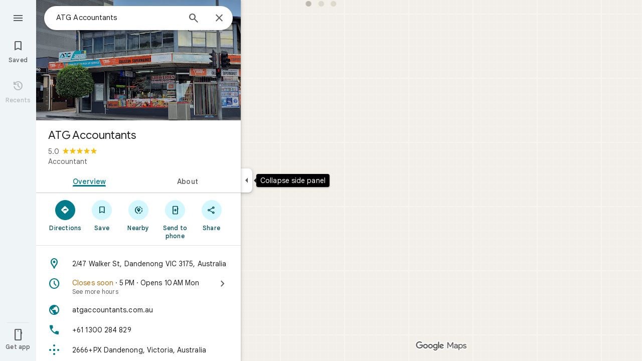

--- FILE ---
content_type: text/html; charset=UTF-8
request_url: https://www.google.com/maps/place//data=!4m2!3m1!1s0x6ad68a2e84c00001:0xa61890ce337df636?source=g.page.share
body_size: 53741
content:
<!DOCTYPE html><html itemscope="" itemtype="http://schema.org/Place" lang="en"> <head>  <link href="/maps/preview/place?authuser=0&amp;hl=en&amp;gl=us&amp;q=&amp;pb=%211m15%211s0x6ad68a2e84c00001%3A0xa61890ce337df636%212s%213m12%211m3%211d6226024.053043053%212d-82.669505%213d40.36339579999999%212m3%211f0.0%212f0.0%213f0.0%213m2%211i1024%212i768%214f13.1%2112m4%212m3%211i360%212i120%214i8%2113m57%212m2%211i203%212i100%213m2%212i4%215b1%216m6%211m2%211i86%212i86%211m2%211i408%212i240%217m33%211m3%211e1%212b0%213e3%211m3%211e2%212b1%213e2%211m3%211e2%212b0%213e3%211m3%211e8%212b0%213e3%211m3%211e10%212b0%213e3%211m3%211e10%212b1%213e2%211m3%211e10%212b0%213e4%211m3%211e9%212b1%213e2%212b1%219b0%2115m8%211m7%211m2%211m1%211e2%212m2%211i195%212i195%213i20%2114m3%211sFQtzaefYGaTfp84P0eDeuQQ%217e81%2115i10112%2115m108%211m29%2113m9%212b1%213b1%214b1%216i1%218b1%219b1%2114b1%2120b1%2125b1%2118m18%213b1%214b1%215b1%216b1%2113b1%2114b1%2117b1%2121b1%2122b1%2127m1%211b0%2128b0%2130b1%2132b1%2133m1%211b1%2134b1%2136e2%2110m1%218e3%2111m1%213e1%2114m1%213b0%2117b1%2120m2%211e3%211e6%2124b1%2125b1%2126b1%2127b1%2129b1%2130m1%212b1%2136b1%2137b1%2139m3%212m2%212i1%213i1%2143b1%2152b1%2154m1%211b1%2155b1%2156m1%211b1%2161m2%211m1%211e1%2165m5%213m4%211m3%211m2%211i224%212i298%2172m22%211m8%212b1%215b1%217b1%2112m4%211b1%212b1%214m1%211e1%214b1%218m10%211m6%214m1%211e1%214m1%211e3%214m1%211e4%213sother_user_google_review_posts__and__hotel_and_vr_partner_review_posts%216m1%211e1%219b1%2189b1%2198m3%211b1%212b1%213b1%21103b1%21113b1%21114m3%211b1%212m1%211b1%21117b1%21122m1%211b1%21126b1%21127b1%2121m0%2122m1%211e81%2130m8%213b1%216m2%211b1%212b1%217m2%211e3%212b1%219b1%2134m5%217b1%2110b1%2114b1%2115m1%211b0%2137i763" as="fetch" crossorigin="" rel="preload">   <link href="https://fonts.gstatic.com/" crossorigin="" rel="preconnect"> <link href="https://maps.gstatic.com/" crossorigin="" rel="preconnect"> <link href="https://www.gstatic.com/" crossorigin="" rel="preconnect"> <link href="https://fonts.gstatic.com/" rel="dns-prefetch"> <link href="https://maps.gstatic.com/" rel="dns-prefetch"> <link href="https://www.gstatic.com/" rel="dns-prefetch">   <link href="/maps/_/js/k=maps.m.en.4xogKCpfdIo.2021.O/m=sc2,per,mo,lp,ep,ti,stx,ds,dwi,enr,pwd,dw,ppl,log,std,b/am=yAEAkBAAAQ/rt=j/d=1/rs=ACT90oE8YmtrCTbZBAo0ojpP7utB_kJ5Kg?wli=m.KzKeQhSJqSY.loadSv.O%3A%3Bm.WbhEiW447XI.mapcore.O%3A%3B&amp;cb=M" as="script" rel="preload" type="application/javascript" nonce="iYTAt1gEBlnojMl7jGEO6w">  <link href="/maps/preview/opensearch.xml?hl=en" title="Google Maps" rel="search" type="application/opensearchdescription+xml"> <title>  Google Maps  </title> <meta content=" Find local businesses, view maps and get driving directions in Google Maps. " name="Description">  <meta content="Google Maps" itemprop="name"> <meta content="Google Maps" property="og:title">  <meta content="https://maps.google.com/maps/api/staticmap?center=40.3633958%2C-82.669505&amp;zoom=6&amp;size=900x900&amp;language=en&amp;sensor=false&amp;client=google-maps-frontend&amp;signature=P0PFFFeAvcytTTt0kZRkkvZg-qc" itemprop="image"> <meta content="https://maps.google.com/maps/api/staticmap?center=40.3633958%2C-82.669505&amp;zoom=6&amp;size=900x900&amp;language=en&amp;sensor=false&amp;client=google-maps-frontend&amp;signature=P0PFFFeAvcytTTt0kZRkkvZg-qc" property="og:image"> <meta content="900" property="og:image:width"> <meta content="900" property="og:image:height">  <meta content="Find local businesses, view maps and get driving directions in Google Maps." itemprop="description"> <meta content="Find local businesses, view maps and get driving directions in Google Maps." property="og:description">  <meta content="Google Maps" property="og:site_name"> <meta content="summary" name="twitter:card">  <meta content="[base64]" http-equiv="origin-trial"> <meta content="initial-scale=1.0, maximum-scale=1.0, minimum-scale=1.0, user-scalable=no" name="viewport"> <meta content="notranslate" name="google"> <meta content="origin" name="referrer"> <meta content="ByHT0GXztW_RcGxS0o86DBf1WtNu02FfqlcT8njnSqU" name="google-site-verification"> <meta content="Diln__r3p9-tt39P2Cl2Amvx6oFB4PATnxuFBaw6ej8" name="google-site-verification"> <meta content="Q3PYRz1EUxp_7LF_eIg9Yh1cJa8_y9gnPgGfk4fDPes" name="google-site-verification">  <script nonce="iYTAt1gEBlnojMl7jGEO6w">(function(){var kEI='FQtzaefYGaTfp84P0eDeuQQ';window.APP_OPTIONS=[null,"20260120.0",null,["/search?tbm\u003dmap\u0026authuser\u003d0\u0026hl\u003den\u0026gl\u003dus","/s?tbm\u003dmap\u0026gs_ri\u003dmaps\u0026suggest\u003dp\u0026authuser\u003d0\u0026hl\u003den\u0026gl\u003dus","/maps/preview/directions?authuser\u003d0\u0026hl\u003den\u0026gl\u003dus",null,null,"/maps/rpc/vp?authuser\u003d0\u0026hl\u003den\u0026gl\u003dus",[["/maps/vt"],763,["/maps/vt/stream"],null,0,null,1005,"/maps/vt",null,null,"[base64]/[base64]/iMwiCNmT+CwIvfT4LAi0lvksCJjm+SwI96T6LAiaqvssKAYoCSgMKA/yzp21DAQYAzACGggSAmVuGgJ1cyABMj4IDBACMAA4AeABBoACAbgCAcACAcgCAdgCAegCAZADAcgDAeADAfADBvADCfADDPADD/gDCPgDC/gDDvgDFSIEBgkMDzCAowU4iA5KCGxvcmUtcmVjYn0IHhJkEigIAhIJbG9yZS1wMTNuGL+EPYrVl6YJBRCl/[base64]/[base64]/ADBfADCPADCvADC/ADDPADDfADDvADD/ADEPADE/gDAfgDAvgDBPgDB/gDCfgDC/gDDPgDDfgDDvgDD/gDEPgDEvgDFpoEAggCIg0AAQMFCAoLDA0ODxATMIQHOKwCSgthaXItcXVhbGl0eWKtAQgzEoIBEhcIAhITYWlyLXF1YWxpdHktaGVhdG1hcBocEgJlbhoCdXNiEghEEg4KA3NldBIHUm9hZG1hcCABKgwSBQgAEIAELQAAgD8yOcgDAfADAPADAfADAvADA/ADBPADBfADBvADB/ADCPgDAfgDAvgDA/gDBPgDBfgDBvgDB/[base64]/[base64]/dj00ZTVmY2ZiYTYxZmQ1MWQwODE1NTExMDM2MDI4YzQ3NjpgCi6AfIB4gHSAcIBsgGiAZIBggFyAWIBUgFCATIBIgESAQIA8gDiANIAwgCyAKIAkEgQIABAAEgQIARABEgQIAhACEg0IAxD///////////8BEg0IBBD+//////////8BOM7FUzjRxVM4sqxUOLrdqAI4lbq2FjjpkrsiOOqSuyI47JK7Iji/xMYiOL+IzCI42ZP4LDi99PgsOLSW+Sw4mqr7LA\u003d\u003d",null,["/maps/vt/proto"],"[base64]/ExiL9ne8E2ZP4LL30+CzAhN8iu6HvBLSW+Sy/iMwi4AH7BYACARgBIhcAAQIDBAUGBwgJCgsMDQ4PEBESExQVFjCAmp4BOICjBUoBbWKdAggCEvEBEjQIAhIHdHJhZmZpYxi/[base64]/ExiL9ne8E2ZP4LL30+CzAhN8iu6HvBLSW+Sy/iMwi4AH7BYACASIXAAECAwQFBgcICQoLDA0ODxAREhMUFRYwtAE4eEoHdHJhZmZpY2L2AQgDEskBEgwIAhIEYmlrZRi/hD0aHxICZW4aAnVzKNEIYhIIRBIOCgNzZXQSB1JvYWRtYXAgATIvCAwQAjAAOAFAAogBAeABBoACAbgCAcgCAdgCAegCAZADAeADAZoEBAgBEAHIBQG6AV3OxVPRxVO63agC7p/vBJqq+yyyrFS+8qoCpf63FpW6thbpkrsi6pK7IuySuyK0p+8E96T6LJjm+Szjpu8Ev8TGIv2d7wTZk/gsvfT4LMCE3yK7oe8EtJb5LL+IzCLgAfsFgAIBIhcAAQIDBAUGBwgJCgsMDQ4PEBESExQVFjCAmp4BOICjBUoEYmlrZWKDAggIEtMBEg8IAhIHdHJhbnNpdBi/[base64]/ExiL9ne8E2ZP4LL30+CzAhN8iu6HvBLSW+Sy/iMwi4AH7BYACASIXAAECAwQFBgcICQoLDA0ODxAREhMUFRYwgJqeATiAowVKB3RyYW5zaXRi9AEICRLUARIOCAISBmluZG9vchi/hD0aHxICZW4aAnVzKNEIYhIIRBIOCgNzZXQSB1JvYWRtYXAgATIvCAwQAjAAOAFAAogBAeABBoACAbgCAcgCAdgCAegCAZADAeADAZoEBAgBEAHIBQGiAQYYATABeAG6AV3OxVPRxVO63agC7p/vBJqq+yyyrFS+8qoCpf63FpW6thbpkrsi6pK7IuySuyK0p+8E96T6LJjm+Szjpu8Ev8TGIv2d7wTZk/[base64]/vBJqq+yyyrFS+8qoCpf63FpW6thbpkrsi6pK7IuySuyK0p+8E96T6LJjm+Szjpu8Ev8TGIv2d7wTZk/gsvfT4LMCE3yK7oe8EtJb5LL+IzCLgAfsFgAIBGAEiCA8QERITFBUWMICangE4gKMFSg5pbmRvb3JfZGVmYXVsdGKRAggKEuIBEhgIAhi/[base64]/ExiL9ne8E2ZP4LL30+CzAhN8iu6HvBLSW+Sy/iMwi4AH7BYACASIXAAECAwQFBgcICQoLDA0ODxAREhMUFRYwgJqeATiAowVKBm15bWFwc2KHAggPEs0BEgYIARi/[base64]/ExiL9ne8E2ZP4LL30+CzAhN8iu6HvBLSW+Sy/iMwi4AH7BYACARgBIhYAAQIDBAUGBwgJCgsMDQ4PEBESExQVMICangE4////////////AUoJc2F0ZWxsaXRlYrYCCBAS/QESCwgFEgdzaGFkaW5nEgwIBhIIY29udG91cnMSCQgAEgFtGL+EPRorEgJlbhoCdXMo0QhiAghDYgIIP2ICCANiEghEEg4KA3NldBIHVGVycmFpbiAAKgkIAC0AAIA/MAEyLwgMEAIwADgBQAKIAQHgAQaAAgG4AgHIAgHYAgHoAgGQAwHgAwGaBAQIARAByAUBkgECCAG6AV3OxVPRxVO63agC7p/vBJqq+yyyrFS+8qoCpf63FpW6thbpkrsi6pK7IuySuyK0p+8E96T6LJjm+Szjpu8Ev8TGIv2d7wTZk/gsvfT4LMCE3yK7oe8EtJb5LL+IzCLgAfsFgAIBGAEiFwABAgMEBQYHCAkKCwwNDg8QERITFBUWMICangE4////////////[base64]/vBJqq+yyyrFS+8qoCpf63FpW6thbpkrsi6pK7IuySuyK0p+8E96T6LJjm+Szjpu8Ev8TGIv2d7wTZk/[base64]/ExiL9ne8E2ZP4LL30+CzAhN8iu6HvBLSW+Sy/[base64]/ExiL9ne8E2ZP4LL30+CzAhN8iu6HvBLSW+Sy/iMwi4AH7BYACASIXAAECAwQFBgcICQoLDA0ODxAREhMUFRYw////////////ATj///////////8BSgNzdnZi2AIIHRK8AhJ1CAISCGxvcmUtcmVjGL+EPfKh6sQJVQjOxVMI0cVTCLKsVAi63agCCJW6thYI6ZK7IgjqkrsiCOySuyIIv8TGIgi/iMwiCNmT+CwIvfT4LAi0lvksCJjm+SwI96T6LAiaqvssKAYoCSgMKA/yzp21DAQYAzACGgsSAmVuGgJ1cyjRCCABMk0IDBACMAA4AUACiAEB4AEGgAIBuAIBwAIByAIB2AIB6AIBkAMByAMB4AMB8AMG8AMJ8AMM8AMP+AMI+AML+AMO+AMVmgQECAEQAcgFAboBXc7FU9HFU7rdqALun+8Emqr7LLKsVL7yqgKl/rcWlbq2FumSuyLqkrsi7JK7IrSn7wT3pPosmOb5LOOm7wS/xMYi/Z3vBNmT+Cy99PgswITfIruh7wS0lvksv4jMIuAB+wWAAgEiBAYJDA8wgKMFOIgOSghsb3JlLXJlY2L3AQgeEt0BEigIAhIJbG9yZS1wMTNuGL+EPYrVl6YJBRCl/rcWisfW0AsAkpf01gsAGgsSAmVuGgJ1cyjRCCABMjsIDBACMAA4AUACiAEB4AEGgAIBuAIBwAIByAIB2AIB6AIBkAMByAMB4AMB8AMK+AMVmgQECAEQAcgFAboBXc7FU9HFU7rdqALun+8Emqr7LLKsVL7yqgKl/rcWlbq2FumSuyLqkrsi7JK7IrSn7wT3pPosmOb5LOOm7wS/xMYi/Z3vBNmT+Cy99PgswITfIruh7wS0lvksv4jMIuAB+wWAAgEiAQowgKMFONgESglsb3JlLXAxM25ivAIIHxKBAhIaCAISEmNhdGVnb3JpY2FsLXNlYXJjaBi/hD0aOxICZW4aAnVzKNEIYhIIRBIOCgNzZXQSB1JvYWRtYXBiAggUYhYIIxISCgltdWx0aXpvb20SBWZhbHNlIAEyNAgMEAIwADgBQAJYAIgBAeABBoACAbgCAcACAcgCAdgCAegCAZADAeADAZoEBAgBEAHIBQGiAQYYATABeAG6AV3OxVPRxVO63agC7p/vBJqq+yyyrFS+8qoCpf63FpW6thbpkrsi6pK7IuySuyK0p+8E96T6LJjm+Szjpu8Ev8TGIv2d7wTZk/[base64]/rcWlbq2FumSuyLqkrsi7JK7IrSn7wT3pPosmOb5LOOm7wS/xMYi/[base64]/vBJqq+yyyrFS+8qoCpf63FpW6thbpkrsi6pK7IuySuyK0p+8E96T6LJjm+Szjpu8Ev8TGIv2d7wTZk/[base64]/gDEpoEBAgBEAHIBQG6AV3OxVPRxVO63agC7p/vBJqq+yyyrFS+8qoCpf63FpW6thbpkrsi6pK7IuySuyK0p+8E96T6LJjm+Szjpu8Ev8TGIv2d7wTZk/[base64]/ExiL9ne8E2ZP4LL30+CzAhN8iu6HvBLSW+Sy/[base64]/ExiL9ne8E2ZP4LL30+CzAhN8iu6HvBLSW+Sy/[base64]/wAxDwAxP4AwH4AwL4AwT4Awf4Awn4Awv4Awz4Aw34Aw74Aw/4AxD4AxL4AxaaBAQIARAByAUBugFdzsVT0cVTut2oAu6f7wSaqvsssqxUvvKqAqX+txaVurYW6ZK7IuqSuyLskrsitKfvBPek+iyY5vks46bvBL/ExiL9ne8E2ZP4LL30+CzAhN8iu6HvBLSW+Sy/iMwi4AH7BYACASINAAEDBQgKCwwNDg8QEzCEBzisAkoLYWlyLXF1YWxpdHliyAIIMxKbAhIXCAISE2Fpci1xdWFsaXR5LWhlYXRtYXAaHxICZW4aAnVzKNEIYhIIRBIOCgNzZXQSB1JvYWRtYXAgASoMEgUIABCABC0AAIA/MmgIDBACMAA4AUACiAEB4AEGgAIBuAIByAIB2AIB6AIBkAMByAMB4AMB8AMA8AMB8AMC8AMD8AME8AMF8AMG8AMH8AMI+AMB+AMC+AMD+AME+AMF+AMG+AMH+AMI+AMWmgQECAEQAcgFAboBXc7FU9HFU7rdqALun+8Emqr7LLKsVL7yqgKl/rcWlbq2FumSuyLqkrsi7JK7IrSn7wT3pPosmOb5LOOm7wS/xMYi/[base64]/rcWlbq2FumSuyLqkrsi7JK7IrSn7wT3pPosmOb5LOOm7wS/xMYi/[base64]/ExiL9ne8E2ZP4LL30+CzAhN8iu6HvBLSW+Sy/iMwi4AH7BYACASIXAAECAwQFBgcICQoLDA0ODxAREhMUFRYw6AI4rAJKNmNyaXNpc19hbWJpZW50X2FsZXJ0c19pbl9hbGxfem9vbXNfZm9yX3Rlc3Rpbmdfb3ZlcmxheWLDAggnEo0CEjQIAhIHdHJhZmZpYxi/[base64]/rcWlbq2FumSuyLqkrsi7JK7IrSn7wT3pPosmOb5LOOm7wS/xMYi/[base64]/rcWlbq2FumSuyLqkrsi7JK7IrSn7wT3pPosmOb5LOOm7wS/xMYi/[base64]/ExiL9ne8E2ZP4LL30+CzAhN8iu6HvBLSW+Sy/[base64]/ExiL9ne8E2ZP4LL30+CzAhN8iu6HvBLSW+Sy/[base64]/ExiL9ne8E2ZP4LL30+CzAhN8iu6HvBLSW+Sy/iMwi4AH7BYACARhkIhcAAQIDBAUGBwgJCgsMDQ4PEBESExQVFjCAmp4BOICjBUoKZGlyZWN0aW9uc2qsAQgBEoYBEg8IABi/[base64]/[base64]/dj00ZTVmY2ZiYTYxZmQ1MWQwODE1NTExMDM2MDI4YzQ3NjpgCi6AfIB4gHSAcIBsgGiAZIBggFyAWIBUgFCATIBIgESAQIA8gDiANIAwgCyAKIAkEgQIABAAEgQIARABEgQIAhACEg0IAxD///////////8BEg0IBBD+//////////8BOM7FUzjRxVM4sqxUOLrdqAI4lbq2FjjpkrsiOOqSuyI47JK7Iji/xMYiOL+IzCI42ZP4LDi99PgsOLSW+Sw4mqr7LA\u003d\u003d"],["//khms0.google.com/kh/v\u003d1005","//khms1.google.com/kh/v\u003d1005","//khms2.google.com/kh/v\u003d1005","//khms3.google.com/kh/v\u003d1005"],"/maps/preview/log204?authuser\u003d0\u0026hl\u003den\u0026gl\u003dus",null,null,null,null,"//kh.google.com/rt/earth",null,null,null,null,null,"/maps/preview/reveal?authuser\u003d0\u0026hl\u003den\u0026gl\u003dus",null,null,"/maps/rpc/photo/listentityphotos?authuser\u003d0\u0026hl\u003den\u0026gl\u003dus",null,null,null,"/maps/preview/placeupdate?authuser\u003d0\u0026hl\u003den\u0026gl\u003dus",null,"/maps/preview/placeactions/writeaction?authuser\u003d0\u0026hl\u003den\u0026gl\u003dus",null,"/gen_204",null,null,null,null,"/maps/rpc/reportdataproblem?authuser\u003d0\u0026hl\u003den\u0026gl\u003dus",null,"/maps/rpc/userprefswrite?authuser\u003d0\u0026hl\u003den\u0026gl\u003dus","/maps/rpc/userprefsread?authuser\u003d0\u0026hl\u003den\u0026gl\u003dus",null,null,"/maps/preview/pegman?authuser\u003d0\u0026hl\u003den\u0026gl\u003dus","/locationhistory/preview/mas?authuser\u003d0\u0026hl\u003den\u0026gl\u003dus","/maps/photometa/v1?authuser\u003d0\u0026hl\u003den\u0026gl\u003dus","/maps/preview/sendtodevice?authuser\u003d0\u0026hl\u003den\u0026gl\u003dus",null,"//khms.google.com/dm/",["https://lh3.ggpht.com/","https://lh4.ggpht.com/","https://lh5.ggpht.com/","https://lh6.ggpht.com/"],"/maps/photometa/ac/","/maps/photometa/si/v1?authuser\u003d0\u0026hl\u003den\u0026gl\u003dus",null,"/maps/timeline/_rpc/pd?authuser\u003d0\u0026hl\u003den\u0026gl\u003dus","/maps/timeline/_rpc/pc?authuser\u003d0\u0026hl\u003den\u0026gl\u003dus",null,"/maps/timeline/_rpc/phe?authuser\u003d0\u0026hl\u003den\u0026gl\u003dus",null,null,null,null,null,"/maps/photometa/acz/","/maps/rpc/getknowledgeentity?authuser\u003d0\u0026hl\u003den\u0026gl\u003dus","/maps/preview/pi?authuser\u003d0\u0026hl\u003den\u0026gl\u003dus",null,null,null,null,null,null,null,"/maps/preview/passiveassist?authuser\u003d0\u0026hl\u003den\u0026gl\u003dus","/maps/rpc/locationsharing/read?authuser\u003d0\u0026hl\u003den\u0026gl\u003dus",null,null,null,null,"/maps/rpc/areatraffic?authuser\u003d0\u0026hl\u003den\u0026gl\u003dus","/maps/preview/localposts?authuser\u003d0\u0026hl\u003den\u0026gl\u003dus",null,"/maps/preview/lp?authuser\u003d0\u0026hl\u003den\u0026gl\u003dus","/maps/rpc/blockaddomain?authuser\u003d0\u0026hl\u003den\u0026gl\u003dus",null,null,"/maps/rpc/rapfeatures?authuser\u003d0\u0026hl\u003den\u0026gl\u003dus",null,null,"/maps/rpc/merchantstatus?authuser\u003d0\u0026hl\u003den\u0026gl\u003dus",null,"/maps/preview/place?authuser\u003d0\u0026hl\u003den\u0026gl\u003dus","/maps/rpc/transit/lines?authuser\u003d0\u0026hl\u003den\u0026gl\u003dus",null,null,"/maps/timeline/_rpc/sync?authuser\u003d0\u0026hl\u003den\u0026gl\u003dus","https://streetviewpixels-pa.googleapis.com/?cb_client\u003dmaps_sv.tactile",null,"/maps/preview/entitylist/create?authuser\u003d0\u0026hl\u003den\u0026gl\u003dus","/maps/preview/entitylist/createitem?authuser\u003d0\u0026hl\u003den\u0026gl\u003dus","/maps/preview/entitylist/delete?authuser\u003d0\u0026hl\u003den\u0026gl\u003dus","/maps/preview/entitylist/deleteitem?authuser\u003d0\u0026hl\u003den\u0026gl\u003dus","/maps/preview/entitylist/getlist?authuser\u003d0\u0026hl\u003den\u0026gl\u003dus",null,"/maps/preview/entitylist/update?authuser\u003d0\u0026hl\u003den\u0026gl\u003dus","/maps/preview/entitylist/updateitem?authuser\u003d0\u0026hl\u003den\u0026gl\u003dus","/maps/preview/entitylist/updaterole?authuser\u003d0\u0026hl\u003den\u0026gl\u003dus","/maps/rpc/getugcpost?authuser\u003d0\u0026hl\u003den\u0026gl\u003dus","/maps/rpc/listugcposts?authuser\u003d0\u0026hl\u003den\u0026gl\u003dus","/maps/preview/entitylist/updatevisibility?authuser\u003d0\u0026hl\u003den\u0026gl\u003dus",null,"/maps/preview/placepreview?authuser\u003d0\u0026hl\u003den\u0026gl\u003dus","/maps/rpc/deletesearchhistorysuggest?authuser\u003d0\u0026hl\u003den\u0026gl\u003dus","/maps/rpc/getplaceugcpostinfo?authuser\u003d0\u0026hl\u003den\u0026gl\u003dus",null,"/maps/rpc/writemultiplechoiceanswer?authuser\u003d0\u0026hl\u003den\u0026gl\u003dus",null,null,null,"/maps/preview/entitylist/getlistparticipants?authuser\u003d0\u0026hl\u003den\u0026gl\u003dus",null,"/maps/rpc/suggestalongroute?authuser\u003d0\u0026hl\u003den\u0026gl\u003dus","/maps/rpc/batchdeleteanswers?authuser\u003d0\u0026hl\u003den\u0026gl\u003dus","/maps/rpc/deleteugcpost?authuser\u003d0\u0026hl\u003den\u0026gl\u003dus","/maps/rpc/voteugcpost?authuser\u003d0\u0026hl\u003den\u0026gl\u003dus",null,"/maps/rpc/deleteuserfactualedit?authuser\u003d0\u0026hl\u003den\u0026gl\u003dus"],null,null,null,null,["en","us","United States"],null,0,"FQtzaefYGaTfp84P0eDeuQQ",null,null,null,null,null,null,null,null,null,null,null,[null,"a",null,null,null,null,null,null,null,null,null,null,null,null,null,null,null,[null,null,null,null,null,0,null,null,1,null,null,null,null,null,null,null,null,null,null,1,1],null,null,null,[null,null,null,null,null,2,3,2]],null,[1,2],0,["//www.google.com/intl/en_us/privacy.html","//www.google.com/intl/en_us/help/terms_maps.html",null,null,null,"//support.google.com/maps/?hl\u003den\u0026authuser\u003d0","https://docs.google.com/picker",null,null,null,"https://accounts.google.com/ServiceLogin?hl\u003den",[null,"Learn more",null,"0ahUKEwint_7e-qCSAxWk78kDHVGwN0cQ8FkIAigA",null,"newmaps_mylocation"],"https://business.google.com/create?service\u003dplus\u0026hl\u003den\u0026authuser\u003d0",null,"//www.google.com/settings/accounthistory/location?hl\u003den\u0026authuser\u003d0","/maps/timeline?hl\u003den\u0026authuser\u003d0",null,"https://support.google.com/websearch/answer/6276008","https://business.google.com?skipLandingPage\u003d1\u0026hl\u003den\u0026authuser\u003d0",null,[null,null,null,"https://business.google.com/mm/create?hl\u003den\u0026authuser\u003d0"],null,[null,null,null,"https://arvr.google.com/streaming/liteview?streaming_session_address\u003d78c11b69-98fe-41ed-b729-b88f8cff0efc.streamplease.net\u0026streaming_session_key\u003dAIzaSyAcA8JZffmDLbLYu6h52OJgICZcCMYr_bI"]],null,null,null,null,null,null,null,null,[null,null,null,null,null,null,81],[[null,null,null,null,[["crisis_overlay"],["lore-rec"]]]],0,null,null,null,[10200083,10210186,10210188,10211331,10211515,10211716,10212079,10212244,10212251,10212352,10212400,10212431,10212452,10212474,10212508,10212573,10212580,10212586,10212589,10212603,10212658,10212670,10212688,1368782,1368785,4861626,10211310,94295322,1381938,4897086,47054629,47029525,72272233,72272234,72272236,10212276,94278263,94270232,10212195,72458815,10211069,94243289,94255677,72860224,94260020,72549439],21600,null,null,null,1,null,null,0,null,null,null,[[[1,0,3],[2,1,2],[2,0,3],[8,0,3],[10,0,3],[10,1,2],[10,0,4],[9,1,2]],1],null,null,null,1,null,[1368782,1368785,4861626,10211310,94295322,1381938,4897086,47054629,47029525,72272233,72272234,72272236,10212276,94278263,94270232,10212195,72458815,10211069,94243289,94255677,72860224,10211515,94260020,72549439],null,null,null,null,null,null,1,null,[null,1,1,1,null,1,null,[1,null,1,1,1,1,1],1,null,null,1,null,1,null,null,null,null,null,1,null,null,1,null,1,1,null,null,null,null,1],null,null,null,"",null,null,null,1,["",0],[null,[["/maps/_/js/","m","maps.m.en.4xogKCpfdIo.2021.O","ACT90oEC2IIk24_DwkK4_tsXDSN_iOky1A","yAEAkBAAAQ","m.KzKeQhSJqSY.loadSv.O:;m.WbhEiW447XI.mapcore.O:;","maps.m.Gp9VUxplbyA.L.W.O","/maps/_/js/k\u003dmaps.m.en.4xogKCpfdIo.2021.O/ck\u003dmaps.m.Gp9VUxplbyA.L.W.O/m\u003d%s/am\u003dyAEAkBAAAQ/rt\u003dj/d\u003d1/rs\u003dACT90oEC2IIk24_DwkK4_tsXDSN_iOky1A?cb\u003dM"],["/maps/_/js/","w","maps.w.en.WQZqhXNcdco.2021.O","ACT90oHyXjL3OeHndDsvdUz5ykrrlNc0AA","AAAC","w.vXq_Sw2VMfg.createLabeler.O:;w.KzKeQhSJqSY.loadSv.O:;w.WbhEiW447XI.mapcore.O:;","maps.w.znqpkeZOnzI.L.W.O","/maps/_/js/k\u003dmaps.w.en.WQZqhXNcdco.2021.O/ck\u003dmaps.w.znqpkeZOnzI.L.W.O/m\u003d%s/am\u003dAAAC/rt\u003dj/d\u003d1/rs\u003dACT90oHyXjL3OeHndDsvdUz5ykrrlNc0AA?cb\u003dM"]]],null,0,null,null,"CAE\u003d",null,[[2,[900,"15 min"]],[2,[1800,"30 min"]],[0,[900,"15 min"]],[0,[1800,"30 min"]],[0,[3600,"1 hr"]],[0,[7200,"2 hr"]],[0,[10800,"3 hr"]],[0,[14400,"4 hr"]],[0,[21600,"6 hr"]]],null,null,0,null,[null,null,null,"/maps/_/js/k\u003dmaps.w.en.WQZqhXNcdco.2021.O/m\u003dwtd,b/am\u003dAAAC/rt\u003dj/d\u003d1/rs\u003dACT90oEVcHjSFNK8IG3W5omxsFp0P54-vw?wli\u003dw.vXq_Sw2VMfg.createLabeler.O%3A%3Bw.KzKeQhSJqSY.loadSv.O%3A%3Bw.WbhEiW447XI.mapcore.O%3A%3B\u0026cb\u003dM"],1,null,0,1,[[0,60,[3700314,3700942,3701384,102772546,116221152]],[[null,null,null,null,null,";this.gbar_\u003d{CONFIG:[[[0,\"www.gstatic.com\",\"og.qtm.en_US.Ih1AtrY7PQI.2019.O\",\"com\",\"en\",\"113\",0,[4,2,\"\",\"\",\"\",\"857966934\",\"0\"],null,\"FQtzaYKVG4KH-LYP2ojiuQM\",null,0,\"og.qtm.xaa9DoYHOfE.L.W.O\",\"AA2YrTvSVfhQDtuoxvJGapfm71hG_jFqJg\",\"AA2YrTuU828GVrKPauzuvxVHkdTZvT50Zw\",\"\",2,1,200,\"USA\",null,null,\"1\",\"113\",1,null,null,79508299,null,0,0],null,[1,0.1000000014901161,2,1],null,[0,0,0,null,\"\",\"\",\"\",\"\",0,0,null,\"\"],[0,0,\"\",1,0,0,0,0,0,0,null,0,0,null,0,0,null,null,0,0,0,\"\",\"\",\"\",\"\",\"\",\"\",null,0,0,0,0,0,null,null,null,\"rgba(32,33,36,1)\",\"rgba(255,255,255,1)\",0,0,1,null,null,null,0],null,null,[\"1\",\"gci_91f30755d6a6b787dcc2a4062e6e9824.js\",\"googleapis.client:gapi.iframes\",\"\",\"en\"],null,null,null,null,[\"m;/_/scs/abc-static/_/js/k\u003dgapi.gapi.en.AKdz2vhcyW0.O/d\u003d1/rs\u003dAHpOoo_GPfyZPmTuYcbMXzJr0yr8Akk4Tw/m\u003d__features__\",\"https://apis.google.com\",\"\",\"\",\"\",\"\",null,1,\"es_plusone_gc_20260107.0_p0\",\"en\",null,0],[0.009999999776482582,\"com\",\"113\",[null,\"\",\"0\",null,1,5184000,null,null,\"\",null,null,null,null,null,0,null,0,null,1,0,0,0,null,null,0,0,null,0,0,0,0,0],null,null,null,0],[1,null,null,40400,113,\"USA\",\"en\",\"857966934.0\",8,null,0,0,null,null,null,null,\"3700942,3701384,102772546,116221149,116221152\",null,null,null,\"FQtzaYKVG4KH-LYP2ojiuQM\",0,0,0,null,2,5,\"nn\",201,0,0,null,null,1,79508299,0,0],[[null,null,null,\"https://www.gstatic.com/og/_/js/k\u003dog.qtm.en_US.Ih1AtrY7PQI.2019.O/rt\u003dj/m\u003dqabr,q_dnp,qcwid,qapid,qads,q_dg/exm\u003dqaaw,qadd,qaid,qein,qhaw,qhba,qhbr,qhch,qhga,qhid,qhin/d\u003d1/ed\u003d1/rs\u003dAA2YrTvSVfhQDtuoxvJGapfm71hG_jFqJg\"],[null,null,null,\"https://www.gstatic.com/og/_/ss/k\u003dog.qtm.xaa9DoYHOfE.L.W.O/m\u003dqcwid,d_b_gm3,d_wi_gm3,d_lo_gm3/excm\u003dqaaw,qadd,qaid,qein,qhaw,qhba,qhbr,qhch,qhga,qhid,qhin/d\u003d1/ed\u003d1/ct\u003dzgms/rs\u003dAA2YrTuU828GVrKPauzuvxVHkdTZvT50Zw\"]],null,null,null,[[[null,null,[null,null,null,\"https://ogs.google.com/widget/app/so?eom\u003d1\\u0026awwd\u003d1\\u0026scv\u003d1\\u0026dpi\u003d79508299\"],0,470,370,57,4,1,0,0,63,64,8000,\"https://www.google.com/intl/en/about/products?tab\u003dlh\",67,1,69,null,1,70,\"Can't seem to load the app launcher right now. Try again or go to the %1$sGoogle Products%2$s page.\",3,0,0,74,0,null,null,null,null,null,null,null,\"/widget/app/so\",null,null,null,null,null,null,null,0,null,null,null,null,null,null,null,null,null,null,1,null,144,null,null,3,0,0,0,0,\"(opens a new tab)\",null,1],[null,null,[null,null,null,\"https://ogs.google.com/widget/callout?eom\u003d1\\u0026dc\u003d1\"],null,280,420,70,25,0,null,0,null,null,8000,null,71,4,null,null,null,null,null,null,null,null,76,null,null,null,107,108,109,\"\",null,null,null,null,null,null,null,null,null,null,null,null,null,null,null,null,null,null,null,null,1]],null,null,\"1\",\"113\",1,0,null,\"en\",0,null,0,0,0,[null,\"\",null,null,null,0,null,0,0,\"\",\"\",\"\",\"https://ogads-pa.clients6.google.com\",0,0,0,\"\",\"\",0,0,null,86400,null,0,null,null,0,null,0,0,\"8559284470\",3,0,1,0],0,null,null,null,0,0,\"\",0]]],};this.gbar_\u003dthis.gbar_||{};(function(_){var window\u003dthis;\ntry{\n_._F_toggles_initialize\u003dfunction(a){(typeof globalThis!\u003d\u003d\"undefined\"?globalThis:typeof self!\u003d\u003d\"undefined\"?self:this)._F_toggles_gbar_\u003da||[]};(0,_._F_toggles_initialize)([]);\n/*\n\n Copyright The Closure Library Authors.\n SPDX-License-Identifier: Apache-2.0\n*/\nvar ja,pa,qa,ua,wa,xa,Fa,Ga,Za,bb,db,ib,eb,kb,qb,Db,Eb,Fb,Gb;_.aa\u003dfunction(a,b){if(Error.captureStackTrace)Error.captureStackTrace(this,_.aa);else{const c\u003dError().stack;c\u0026\u0026(this.stack\u003dc)}a\u0026\u0026(this.message\u003dString(a));b!\u003d\u003dvoid 0\u0026\u0026(this.cause\u003db)};_.ba\u003dfunction(a){a.Ck\u003d!0;return a};_.ia\u003dfunction(a){var b\u003da;if(da(b)){if(!/^\\s*(?:-?[1-9]\\d*|0)?\\s*$/.test(b))throw Error(String(b));}else if(ea(b)\u0026\u0026!Number.isSafeInteger(b))throw Error(String(b));return fa?BigInt(a):a\u003dha(a)?a?\"1\":\"0\":da(a)?a.trim()||\"0\":String(a)};\nja\u003dfunction(a,b){if(a.length\u003eb.length)return!1;if(a.length\u003cb.length||a\u003d\u003d\u003db)return!0;for(let c\u003d0;c\u003ca.length;c++){const d\u003da[c],e\u003db[c];if(d\u003ee)return!1;if(d\u003ce)return!0}};_.ka\u003dfunction(a){_.t.setTimeout(()\u003d\u003e{throw a;},0)};_.ma\u003dfunction(){return _.la().toLowerCase().indexOf(\"webkit\")!\u003d-1};_.la\u003dfunction(){var a\u003d_.t.navigator;return a\u0026\u0026(a\u003da.userAgent)?a:\"\"};pa\u003dfunction(a){if(!na||!oa)return!1;for(let b\u003d0;b\u003coa.brands.length;b++){const {brand:c}\u003doa.brands[b];if(c\u0026\u0026c.indexOf(a)!\u003d-1)return!0}return!1};\n_.u\u003dfunction(a){return _.la().indexOf(a)!\u003d-1};qa\u003dfunction(){return na?!!oa\u0026\u0026oa.brands.length\u003e0:!1};_.ra\u003dfunction(){return qa()?!1:_.u(\"Opera\")};_.sa\u003dfunction(){return qa()?!1:_.u(\"Trident\")||_.u(\"MSIE\")};_.ta\u003dfunction(){return _.u(\"Firefox\")||_.u(\"FxiOS\")};_.va\u003dfunction(){return _.u(\"Safari\")\u0026\u0026!(ua()||(qa()?0:_.u(\"Coast\"))||_.ra()||(qa()?0:_.u(\"Edge\"))||(qa()?pa(\"Microsoft Edge\"):_.u(\"Edg/\"))||(qa()?pa(\"Opera\"):_.u(\"OPR\"))||_.ta()||_.u(\"Silk\")||_.u(\"Android\"))};\nua\u003dfunction(){return qa()?pa(\"Chromium\"):(_.u(\"Chrome\")||_.u(\"CriOS\"))\u0026\u0026!(qa()?0:_.u(\"Edge\"))||_.u(\"Silk\")};wa\u003dfunction(){return na?!!oa\u0026\u0026!!oa.platform:!1};xa\u003dfunction(){return _.u(\"iPhone\")\u0026\u0026!_.u(\"iPod\")\u0026\u0026!_.u(\"iPad\")};_.ya\u003dfunction(){return xa()||_.u(\"iPad\")||_.u(\"iPod\")};_.za\u003dfunction(){return wa()?oa.platform\u003d\u003d\u003d\"macOS\":_.u(\"Macintosh\")};_.Ba\u003dfunction(a,b){return _.Aa(a,b)\u003e\u003d0};_.Ca\u003dfunction(a,b\u003d!1){return b\u0026\u0026Symbol.for\u0026\u0026a?Symbol.for(a):a!\u003dnull?Symbol(a):Symbol()};\n_.Ea\u003dfunction(a,b){return b\u003d\u003d\u003dvoid 0?a.j!\u003d\u003dDa\u0026\u0026!!(2\u0026(a.ha[_.v]|0)):!!(2\u0026b)\u0026\u0026a.j!\u003d\u003dDa};Fa\u003dfunction(a){return a};Ga\u003dfunction(a,b){a.__closure__error__context__984382||(a.__closure__error__context__984382\u003d{});a.__closure__error__context__984382.severity\u003db};_.Ha\u003dfunction(a){a\u003dError(a);Ga(a,\"warning\");return a};_.Ja\u003dfunction(a,b){if(a!\u003dnull){var c;var d\u003d(c\u003dIa)!\u003dnull?c:Ia\u003d{};c\u003dd[a]||0;c\u003e\u003db||(d[a]\u003dc+1,a\u003dError(),Ga(a,\"incident\"),_.ka(a))}};\n_.La\u003dfunction(a){if(typeof a!\u003d\u003d\"boolean\")throw Error(\"k`\"+_.Ka(a)+\"`\"+a);return a};_.Ma\u003dfunction(a){if(a\u003d\u003dnull||typeof a\u003d\u003d\u003d\"boolean\")return a;if(typeof a\u003d\u003d\u003d\"number\")return!!a};_.Oa\u003dfunction(a){if(!(0,_.Na)(a))throw _.Ha(\"enum\");return a|0};_.Pa\u003dfunction(a){if(typeof a!\u003d\u003d\"number\")throw _.Ha(\"int32\");if(!(0,_.Na)(a))throw _.Ha(\"int32\");return a|0};_.Qa\u003dfunction(a){if(a!\u003dnull\u0026\u0026typeof a!\u003d\u003d\"string\")throw Error();return a};_.Ra\u003dfunction(a){return a\u003d\u003dnull||typeof a\u003d\u003d\u003d\"string\"?a:void 0};\n_.Ua\u003dfunction(a,b,c){if(a!\u003dnull\u0026\u0026a[_.Sa]\u003d\u003d\u003d_.Ta)return a;if(Array.isArray(a)){var d\u003da[_.v]|0;c\u003dd|c\u002632|c\u00262;c!\u003d\u003dd\u0026\u0026(a[_.v]\u003dc);return new b(a)}};_.Xa\u003dfunction(a){const b\u003d_.Va(_.Wa);return b?a[b]:void 0};Za\u003dfunction(a,b){b\u003c100||_.Ja(Ya,1)};\nbb\u003dfunction(a,b,c,d){const e\u003dd!\u003d\u003dvoid 0;d\u003d!!d;var f\u003d_.Va(_.Wa),g;!e\u0026\u0026f\u0026\u0026(g\u003da[f])\u0026\u0026g.Ad(Za);f\u003d[];var h\u003da.length;let k;g\u003d4294967295;let l\u003d!1;const m\u003d!!(b\u002664),p\u003dm?b\u0026128?0:-1:void 0;if(!(b\u00261||(k\u003dh\u0026\u0026a[h-1],k!\u003dnull\u0026\u0026typeof k\u003d\u003d\u003d\"object\"\u0026\u0026k.constructor\u003d\u003d\u003dObject?(h--,g\u003dh):k\u003dvoid 0,!m||b\u0026128||e))){l\u003d!0;var r;g\u003d((r\u003d$a)!\u003dnull?r:Fa)(g-p,p,a,k,void 0)+p}b\u003dvoid 0;for(r\u003d0;r\u003ch;r++){let w\u003da[r];if(w!\u003dnull\u0026\u0026(w\u003dc(w,d))!\u003dnull)if(m\u0026\u0026r\u003e\u003dg){const E\u003dr-p;var q\u003dvoid 0;((q\u003db)!\u003dnull?q:b\u003d{})[E]\u003dw}else f[r]\u003dw}if(k)for(let w in k){q\u003d\nk[w];if(q\u003d\u003dnull||(q\u003dc(q,d))\u003d\u003dnull)continue;h\u003d+w;let E;if(m\u0026\u0026!Number.isNaN(h)\u0026\u0026(E\u003dh+p)\u003cg)f[E]\u003dq;else{let O;((O\u003db)!\u003dnull?O:b\u003d{})[w]\u003dq}}b\u0026\u0026(l?f.push(b):f[g]\u003db);e\u0026\u0026_.Va(_.Wa)\u0026\u0026(a\u003d_.Xa(a))\u0026\u0026\"function\"\u003d\u003dtypeof _.ab\u0026\u0026a instanceof _.ab\u0026\u0026(f[_.Wa]\u003da.i());return f};\ndb\u003dfunction(a){switch(typeof a){case \"number\":return Number.isFinite(a)?a:\"\"+a;case \"bigint\":return(0,_.cb)(a)?Number(a):\"\"+a;case \"boolean\":return a?1:0;case \"object\":if(Array.isArray(a)){const b\u003da[_.v]|0;return a.length\u003d\u003d\u003d0\u0026\u0026b\u00261?void 0:bb(a,b,db)}if(a!\u003dnull\u0026\u0026a[_.Sa]\u003d\u003d\u003d_.Ta)return eb(a);if(\"function\"\u003d\u003dtypeof _.fb\u0026\u0026a instanceof _.fb)return a.j();return}return a};ib\u003dfunction(a,b){if(b){$a\u003db\u003d\u003dnull||b\u003d\u003d\u003dFa||b[gb]!\u003d\u003dhb?Fa:b;try{return eb(a)}finally{$a\u003dvoid 0}}return eb(a)};\neb\u003dfunction(a){a\u003da.ha;return bb(a,a[_.v]|0,db)};\n_.lb\u003dfunction(a,b,c,d\u003d0){if(a\u003d\u003dnull){var e\u003d32;c?(a\u003d[c],e|\u003d128):a\u003d[];b\u0026\u0026(e\u003de\u0026-16760833|(b\u00261023)\u003c\u003c14)}else{if(!Array.isArray(a))throw Error(\"l\");e\u003da[_.v]|0;if(jb\u0026\u00261\u0026e)throw Error(\"m\");2048\u0026e\u0026\u0026!(2\u0026e)\u0026\u0026kb();if(e\u0026256)throw Error(\"n\");if(e\u002664)return(e|d)!\u003d\u003de\u0026\u0026(a[_.v]\u003de|d),a;if(c\u0026\u0026(e|\u003d128,c!\u003d\u003da[0]))throw Error(\"o\");a:{c\u003da;e|\u003d64;var f\u003dc.length;if(f){var g\u003df-1;const k\u003dc[g];if(k!\u003dnull\u0026\u0026typeof k\u003d\u003d\u003d\"object\"\u0026\u0026k.constructor\u003d\u003d\u003dObject){b\u003de\u0026128?0:-1;g-\u003db;if(g\u003e\u003d1024)throw Error(\"q\");for(var h in k)if(f\u003d+h,f\u003cg)c[f+\nb]\u003dk[h],delete k[h];else break;e\u003de\u0026-16760833|(g\u00261023)\u003c\u003c14;break a}}if(b){h\u003dMath.max(b,f-(e\u0026128?0:-1));if(h\u003e1024)throw Error(\"r\");e\u003de\u0026-16760833|(h\u00261023)\u003c\u003c14}}}a[_.v]\u003de|64|d;return a};kb\u003dfunction(){if(jb)throw Error(\"p\");_.Ja(mb,5)};\nqb\u003dfunction(a,b){if(typeof a!\u003d\u003d\"object\")return a;if(Array.isArray(a)){var c\u003da[_.v]|0;a.length\u003d\u003d\u003d0\u0026\u0026c\u00261?a\u003dvoid 0:c\u00262||(!b||4096\u0026c||16\u0026c?a\u003d_.nb(a,c,!1,b\u0026\u0026!(c\u002616)):(a[_.v]|\u003d34,c\u00264\u0026\u0026Object.freeze(a)));return a}if(a!\u003dnull\u0026\u0026a[_.Sa]\u003d\u003d\u003d_.Ta)return b\u003da.ha,c\u003db[_.v]|0,_.Ea(a,c)?a:_.ob(a,b,c)?_.pb(a,b):_.nb(b,c);if(\"function\"\u003d\u003dtypeof _.fb\u0026\u0026a instanceof _.fb)return a};_.pb\u003dfunction(a,b,c){a\u003dnew a.constructor(b);c\u0026\u0026(a.j\u003dDa);a.o\u003dDa;return a};\n_.nb\u003dfunction(a,b,c,d){d!\u003dnull||(d\u003d!!(34\u0026b));a\u003dbb(a,b,qb,d);d\u003d32;c\u0026\u0026(d|\u003d2);b\u003db\u002616769217|d;a[_.v]\u003db;return a};_.rb\u003dfunction(a){const b\u003da.ha,c\u003db[_.v]|0;return _.Ea(a,c)?_.ob(a,b,c)?_.pb(a,b,!0):new a.constructor(_.nb(b,c,!1)):a};_.sb\u003dfunction(a){if(a.j!\u003d\u003dDa)return!1;var b\u003da.ha;b\u003d_.nb(b,b[_.v]|0);b[_.v]|\u003d2048;a.ha\u003db;a.j\u003dvoid 0;a.o\u003dvoid 0;return!0};_.tb\u003dfunction(a){if(!_.sb(a)\u0026\u0026_.Ea(a,a.ha[_.v]|0))throw Error();};_.vb\u003dfunction(a,b){b\u003d\u003d\u003dvoid 0\u0026\u0026(b\u003da[_.v]|0);b\u002632\u0026\u0026!(b\u00264096)\u0026\u0026(a[_.v]\u003db|4096)};\n_.ob\u003dfunction(a,b,c){return c\u00262?!0:c\u002632\u0026\u0026!(c\u00264096)?(b[_.v]\u003dc|2,a.j\u003dDa,!0):!1};_.wb\u003dfunction(a,b,c,d,e){const f\u003dc+(e?0:-1);var g\u003da.length-1;if(g\u003e\u003d1+(e?0:-1)\u0026\u0026f\u003e\u003dg){const h\u003da[g];if(h!\u003dnull\u0026\u0026typeof h\u003d\u003d\u003d\"object\"\u0026\u0026h.constructor\u003d\u003d\u003dObject)return h[c]\u003dd,b}if(f\u003c\u003dg)return a[f]\u003dd,b;if(d!\u003d\u003dvoid 0){let h;g\u003d((h\u003db)!\u003dnull?h:b\u003da[_.v]|0)\u003e\u003e14\u00261023||536870912;c\u003e\u003dg?d!\u003dnull\u0026\u0026(a[g+(e?0:-1)]\u003d{[c]:d}):a[f]\u003dd}return b};\n_.yb\u003dfunction(a,b,c,d,e){let f\u003d!1;d\u003d_.xb(a,d,e,g\u003d\u003e{const h\u003d_.Ua(g,c,b);f\u003dh!\u003d\u003dg\u0026\u0026h!\u003dnull;return h});if(d!\u003dnull)return f\u0026\u0026!_.Ea(d)\u0026\u0026_.vb(a,b),d};_.zb\u003dfunction(){const a\u003dclass{constructor(){throw Error();}};Object.setPrototypeOf(a,a.prototype);return a};_.Ab\u003dfunction(a,b){return a!\u003dnull?!!a:!!b};_.x\u003dfunction(a,b){b\u003d\u003dvoid 0\u0026\u0026(b\u003d\"\");return a!\u003dnull?a:b};_.Bb\u003dfunction(a,b,c){for(const d in a)b.call(c,a[d],d,a)};_.Cb\u003dfunction(a){for(const b in a)return!1;return!0};Db\u003dObject.defineProperty;\nEb\u003dfunction(a){a\u003d[\"object\"\u003d\u003dtypeof globalThis\u0026\u0026globalThis,a,\"object\"\u003d\u003dtypeof window\u0026\u0026window,\"object\"\u003d\u003dtypeof self\u0026\u0026self,\"object\"\u003d\u003dtypeof global\u0026\u0026global];for(var b\u003d0;b\u003ca.length;++b){var c\u003da[b];if(c\u0026\u0026c.Math\u003d\u003dMath)return c}throw Error(\"a\");};Fb\u003dEb(this);Gb\u003dfunction(a,b){if(b)a:{var c\u003dFb;a\u003da.split(\".\");for(var d\u003d0;d\u003ca.length-1;d++){var e\u003da[d];if(!(e in c))break a;c\u003dc[e]}a\u003da[a.length-1];d\u003dc[a];b\u003db(d);b!\u003dd\u0026\u0026b!\u003dnull\u0026\u0026Db(c,a,{configurable:!0,writable:!0,value:b})}};Gb(\"globalThis\",function(a){return a||Fb});\nGb(\"Symbol.dispose\",function(a){return a?a:Symbol(\"b\")});var Jb,Kb,Nb;_.Hb\u003d_.Hb||{};_.t\u003dthis||self;Jb\u003dfunction(a,b){var c\u003d_.Ib(\"WIZ_global_data.oxN3nb\");a\u003dc\u0026\u0026c[a];return a!\u003dnull?a:b};Kb\u003d_.t._F_toggles_gbar_||[];_.Ib\u003dfunction(a,b){a\u003da.split(\".\");b\u003db||_.t;for(var c\u003d0;c\u003ca.length;c++)if(b\u003db[a[c]],b\u003d\u003dnull)return null;return b};_.Ka\u003dfunction(a){var b\u003dtypeof a;return b!\u003d\"object\"?b:a?Array.isArray(a)?\"array\":b:\"null\"};_.Lb\u003dfunction(a){var b\u003dtypeof a;return b\u003d\u003d\"object\"\u0026\u0026a!\u003dnull||b\u003d\u003d\"function\"};_.Mb\u003d\"closure_uid_\"+(Math.random()*1E9\u003e\u003e\u003e0);\nNb\u003dfunction(a,b,c){return a.call.apply(a.bind,arguments)};_.y\u003dfunction(a,b,c){_.y\u003dNb;return _.y.apply(null,arguments)};_.Ob\u003dfunction(a,b){var c\u003dArray.prototype.slice.call(arguments,1);return function(){var d\u003dc.slice();d.push.apply(d,arguments);return a.apply(this,d)}};_.z\u003dfunction(a,b){a\u003da.split(\".\");for(var c\u003d_.t,d;a.length\u0026\u0026(d\u003da.shift());)a.length||b\u003d\u003d\u003dvoid 0?c[d]\u0026\u0026c[d]!\u003d\u003dObject.prototype[d]?c\u003dc[d]:c\u003dc[d]\u003d{}:c[d]\u003db};_.Va\u003dfunction(a){return a};\n_.A\u003dfunction(a,b){function c(){}c.prototype\u003db.prototype;a.X\u003db.prototype;a.prototype\u003dnew c;a.prototype.constructor\u003da;a.uk\u003dfunction(d,e,f){for(var g\u003dArray(arguments.length-2),h\u003d2;h\u003carguments.length;h++)g[h-2]\u003darguments[h];return b.prototype[e].apply(d,g)}};_.A(_.aa,Error);_.aa.prototype.name\u003d\"CustomError\";var Pb\u003d!!(Kb[0]\u003e\u003e17\u00261),Qb\u003d!!(Kb[0]\u00264096),Rb\u003d!!(Kb[0]\u003e\u003e18\u00261),Sb\u003d!!(Kb[0]\u0026256),Tb\u003d!!(Kb[0]\u002632),Ub\u003d!!(Kb[0]\u00261024);var Vb,na,jb;Vb\u003dJb(1,!0);na\u003dPb?Rb:Jb(610401301,!1);jb\u003dPb?Qb||!Sb:Jb(748402147,!0);_.Wb\u003dPb?Qb||!Tb:Jb(824648567,!0);_.Xb\u003dPb?Qb||!Ub:Jb(824656860,Vb);_.Yb\u003d_.ba(a\u003d\u003ea!\u003d\u003dnull\u0026\u0026a!\u003d\u003dvoid 0);var ea\u003d_.ba(a\u003d\u003etypeof a\u003d\u003d\u003d\"number\"),da\u003d_.ba(a\u003d\u003etypeof a\u003d\u003d\u003d\"string\"),ha\u003d_.ba(a\u003d\u003etypeof a\u003d\u003d\u003d\"boolean\");var fa\u003dtypeof _.t.BigInt\u003d\u003d\u003d\"function\"\u0026\u0026typeof _.t.BigInt(0)\u003d\u003d\u003d\"bigint\";var ac,Zb,bc,$b;_.cb\u003d_.ba(a\u003d\u003efa?a\u003e\u003dZb\u0026\u0026a\u003c\u003d$b:a[0]\u003d\u003d\u003d\"-\"?ja(a,ac):ja(a,bc));ac\u003dNumber.MIN_SAFE_INTEGER.toString();Zb\u003dfa?BigInt(Number.MIN_SAFE_INTEGER):void 0;bc\u003dNumber.MAX_SAFE_INTEGER.toString();$b\u003dfa?BigInt(Number.MAX_SAFE_INTEGER):void 0;_.cc\u003dtypeof TextDecoder!\u003d\u003d\"undefined\";_.dc\u003dtypeof TextEncoder!\u003d\u003d\"undefined\";var oa,ec\u003d_.t.navigator;oa\u003dec?ec.userAgentData||null:null;_.Aa\u003dfunction(a,b){return Array.prototype.indexOf.call(a,b,void 0)};_.fc\u003dfunction(a,b,c){Array.prototype.forEach.call(a,b,c)};_.hc\u003dfunction(a,b){return Array.prototype.some.call(a,b,void 0)};_.ic\u003dfunction(a){_.ic[\" \"](a);return a};_.ic[\" \"]\u003dfunction(){};var vc;_.jc\u003d_.ra();_.kc\u003d_.sa();_.lc\u003d_.u(\"Edge\");_.mc\u003d_.u(\"Gecko\")\u0026\u0026!(_.ma()\u0026\u0026!_.u(\"Edge\"))\u0026\u0026!(_.u(\"Trident\")||_.u(\"MSIE\"))\u0026\u0026!_.u(\"Edge\");_.nc\u003d_.ma()\u0026\u0026!_.u(\"Edge\");_.oc\u003d_.za();_.pc\u003dwa()?oa.platform\u003d\u003d\u003d\"Windows\":_.u(\"Windows\");_.qc\u003dwa()?oa.platform\u003d\u003d\u003d\"Android\":_.u(\"Android\");_.rc\u003dxa();_.sc\u003d_.u(\"iPad\");_.tc\u003d_.u(\"iPod\");_.uc\u003d_.ya();\na:{let a\u003d\"\";const b\u003dfunction(){const c\u003d_.la();if(_.mc)return/rv:([^\\);]+)(\\)|;)/.exec(c);if(_.lc)return/Edge\\/([\\d\\.]+)/.exec(c);if(_.kc)return/\\b(?:MSIE|rv)[: ]([^\\);]+)(\\)|;)/.exec(c);if(_.nc)return/WebKit\\/(\\S+)/.exec(c);if(_.jc)return/(?:Version)[ \\/]?(\\S+)/.exec(c)}();b\u0026\u0026(a\u003db?b[1]:\"\");if(_.kc){var wc;const c\u003d_.t.document;wc\u003dc?c.documentMode:void 0;if(wc!\u003dnull\u0026\u0026wc\u003eparseFloat(a)){vc\u003dString(wc);break a}}vc\u003da}_.xc\u003dvc;_.yc\u003d_.ta();_.zc\u003dxa()||_.u(\"iPod\");_.Ac\u003d_.u(\"iPad\");_.Bc\u003d_.u(\"Android\")\u0026\u0026!(ua()||_.ta()||_.ra()||_.u(\"Silk\"));_.Cc\u003dua();_.Dc\u003d_.va()\u0026\u0026!_.ya();var Ya,mb,gb;_.Wa\u003d_.Ca();_.Ec\u003d_.Ca();Ya\u003d_.Ca();_.Fc\u003d_.Ca();mb\u003d_.Ca();_.Sa\u003d_.Ca(\"m_m\",!0);gb\u003d_.Ca();_.Gc\u003d_.Ca();var Ic;_.v\u003d_.Ca(\"jas\",!0);Ic\u003d[];Ic[_.v]\u003d7;_.Hc\u003dObject.freeze(Ic);var Da;_.Ta\u003d{};Da\u003d{};_.Jc\u003dObject.freeze({});var hb\u003d{};var Ia\u003dvoid 0;_.Kc\u003dtypeof BigInt\u003d\u003d\u003d\"function\"?BigInt.asIntN:void 0;_.Lc\u003dNumber.isSafeInteger;_.Na\u003dNumber.isFinite;_.Mc\u003dMath.trunc;var $a;_.Nc\u003d_.ia(0);_.Oc\u003d{};_.Pc\u003dfunction(a,b,c,d,e){b\u003d_.xb(a.ha,b,c,e);if(b!\u003d\u003dnull||d\u0026\u0026a.o!\u003d\u003dDa)return b};_.xb\u003dfunction(a,b,c,d){if(b\u003d\u003d\u003d-1)return null;const e\u003db+(c?0:-1),f\u003da.length-1;let g,h;if(!(f\u003c1+(c?0:-1))){if(e\u003e\u003df)if(g\u003da[f],g!\u003dnull\u0026\u0026typeof g\u003d\u003d\u003d\"object\"\u0026\u0026g.constructor\u003d\u003d\u003dObject)c\u003dg[b],h\u003d!0;else if(e\u003d\u003d\u003df)c\u003dg;else return;else c\u003da[e];if(d\u0026\u0026c!\u003dnull){d\u003dd(c);if(d\u003d\u003dnull)return d;if(!Object.is(d,c))return h?g[b]\u003dd:a[e]\u003dd,d}return c}};_.Qc\u003dfunction(a,b,c,d){_.tb(a);const e\u003da.ha;_.wb(e,e[_.v]|0,b,c,d);return a};\n_.B\u003dfunction(a,b,c,d){let e\u003da.ha,f\u003de[_.v]|0;b\u003d_.yb(e,f,b,c,d);if(b\u003d\u003dnull)return b;f\u003de[_.v]|0;if(!_.Ea(a,f)){const g\u003d_.rb(b);g!\u003d\u003db\u0026\u0026(_.sb(a)\u0026\u0026(e\u003da.ha,f\u003de[_.v]|0),b\u003dg,f\u003d_.wb(e,f,c,b,d),_.vb(e,f))}return b};_.C\u003dfunction(a,b,c){c\u003d\u003dnull\u0026\u0026(c\u003dvoid 0);_.Qc(a,b,c);c\u0026\u0026!_.Ea(c)\u0026\u0026_.vb(a.ha);return a};_.D\u003dfunction(a,b,c\u003d!1,d){let e;return(e\u003d_.Ma(_.Pc(a,b,d)))!\u003dnull?e:c};_.F\u003dfunction(a,b,c\u003d\"\",d){let e;return(e\u003d_.Ra(_.Pc(a,b,d)))!\u003dnull?e:c};_.G\u003dfunction(a,b,c){return _.Ra(_.Pc(a,b,c,_.Oc))};\n_.H\u003dfunction(a,b,c,d){return _.Qc(a,b,c\u003d\u003dnull?c:_.La(c),d)};_.I\u003dfunction(a,b,c){return _.Qc(a,b,c\u003d\u003dnull?c:_.Pa(c))};_.K\u003dfunction(a,b,c,d){return _.Qc(a,b,_.Qa(c),d)};_.L\u003dfunction(a,b,c,d){return _.Qc(a,b,c\u003d\u003dnull?c:_.Oa(c),d)};_.M\u003dclass{constructor(a,b,c){this.ha\u003d_.lb(a,b,c,2048)}toJSON(){return ib(this)}wa(a){return JSON.stringify(ib(this,a))}};_.M.prototype[_.Sa]\u003d_.Ta;_.M.prototype.toString\u003dfunction(){return this.ha.toString()};_.Sc\u003d_.zb();_.Tc\u003d_.zb();_.Uc\u003d_.zb();_.Vc\u003dSymbol();var Wc\u003dclass extends _.M{constructor(a){super(a)}};_.Xc\u003dclass extends _.M{constructor(a){super(a)}D(a){return _.I(this,3,a)}};_.Yc\u003dclass extends _.M{constructor(a){super(a)}};_.N\u003dfunction(){this.qa\u003dthis.qa;this.Y\u003dthis.Y};_.N.prototype.qa\u003d!1;_.N.prototype.isDisposed\u003dfunction(){return this.qa};_.N.prototype.dispose\u003dfunction(){this.qa||(this.qa\u003d!0,this.R())};_.N.prototype[Symbol.dispose]\u003dfunction(){this.dispose()};_.N.prototype.R\u003dfunction(){if(this.Y)for(;this.Y.length;)this.Y.shift()()};var Zc\u003dclass extends _.N{constructor(){var a\u003dwindow;super();this.o\u003da;this.i\u003d[];this.j\u003d{}}resolve(a){let b\u003dthis.o;a\u003da.split(\".\");const c\u003da.length;for(let d\u003d0;d\u003cc;++d)if(b[a[d]])b\u003db[a[d]];else return null;return b instanceof Function?b:null}wb(){const a\u003dthis.i.length,b\u003dthis.i,c\u003d[];for(let d\u003d0;d\u003ca;++d){const e\u003db[d].i(),f\u003dthis.resolve(e);if(f\u0026\u0026f!\u003dthis.j[e])try{b[d].wb(f)}catch(g){}else c.push(b[d])}this.i\u003dc.concat(b.slice(a))}};var ad\u003dclass extends _.N{constructor(){var a\u003d_.$c;super();this.o\u003da;this.A\u003dthis.i\u003dnull;this.v\u003d0;this.B\u003d{};this.j\u003d!1;a\u003dwindow.navigator.userAgent;a.indexOf(\"MSIE\")\u003e\u003d0\u0026\u0026a.indexOf(\"Trident\")\u003e\u003d0\u0026\u0026(a\u003d/\\b(?:MSIE|rv)[: ]([^\\);]+)(\\)|;)/.exec(a))\u0026\u0026a[1]\u0026\u0026parseFloat(a[1])\u003c9\u0026\u0026(this.j\u003d!0)}C(a,b){this.i\u003db;this.A\u003da;b.preventDefault?b.preventDefault():b.returnValue\u003d!1}};_.bd\u003dclass extends _.M{constructor(a){super(a)}};var cd\u003dclass extends _.M{constructor(a){super(a)}};var fd;_.dd\u003dfunction(a,b,c\u003d98,d\u003dnew _.Xc){if(a.i){const e\u003dnew Wc;_.K(e,1,b.message);_.K(e,2,b.stack);_.I(e,3,b.lineNumber);_.L(e,5,1);_.C(d,40,e);a.i.log(c,d)}};fd\u003dclass{constructor(){var a\u003ded;this.i\u003dnull;_.D(a,4,!0)}log(a,b,c\u003dnew _.Xc){_.dd(this,a,98,c)}};var gd,hd;gd\u003dfunction(a){if(a.o.length\u003e0){var b\u003da.i!\u003d\u003dvoid 0,c\u003da.j!\u003d\u003dvoid 0;if(b||c){b\u003db?a.v:a.A;c\u003da.o;a.o\u003d[];try{_.fc(c,b,a)}catch(d){console.error(d)}}}};_.id\u003dclass{constructor(a){this.i\u003da;this.j\u003dvoid 0;this.o\u003d[]}then(a,b,c){this.o.push(new hd(a,b,c));gd(this)}resolve(a){if(this.i!\u003d\u003dvoid 0||this.j!\u003d\u003dvoid 0)throw Error(\"v\");this.i\u003da;gd(this)}reject(a){if(this.i!\u003d\u003dvoid 0||this.j!\u003d\u003dvoid 0)throw Error(\"v\");this.j\u003da;gd(this)}v(a){a.j\u0026\u0026a.j.call(a.i,this.i)}A(a){a.o\u0026\u0026a.o.call(a.i,this.j)}};\nhd\u003dclass{constructor(a,b,c){this.j\u003da;this.o\u003db;this.i\u003dc}};_.jd\u003da\u003d\u003e{var b\u003d\"uc\";if(a.uc\u0026\u0026a.hasOwnProperty(b))return a.uc;b\u003dnew a;return a.uc\u003db};_.P\u003dclass{constructor(){this.v\u003dnew _.id;this.i\u003dnew _.id;this.D\u003dnew _.id;this.B\u003dnew _.id;this.C\u003dnew _.id;this.A\u003dnew _.id;this.o\u003dnew _.id;this.j\u003dnew _.id;this.F\u003dnew _.id;this.G\u003dnew _.id}K(){return this.v}qa(){return this.i}O(){return this.D}M(){return this.B}P(){return this.C}L(){return this.A}Y(){return this.o}J(){return this.j}N(){return this.F}static i(){return _.jd(_.P)}};var md;_.ld\u003dfunction(){return _.B(_.kd,_.Yc,5)};md\u003dclass extends _.M{constructor(a){super(a)}};var nd;window.gbar_\u0026\u0026window.gbar_.CONFIG?nd\u003dwindow.gbar_.CONFIG[0]||{}:nd\u003d[];_.kd\u003dnew md(nd);var ed;ed\u003d_.B(_.kd,cd,3)||new cd;_.$c\u003dnew fd;_.z(\"gbar_._DumpException\",function(a){_.$c?_.$c.log(a):console.error(a)});_.od\u003dnew ad;var qd;_.rd\u003dfunction(a,b){var c\u003d_.pd.i();if(a in c.i){if(c.i[a]!\u003db)throw new qd;}else{c.i[a]\u003db;const h\u003dc.j[a];if(h)for(let k\u003d0,l\u003dh.length;k\u003cl;k++){b\u003dh[k];var d\u003dc.i;delete b.i[a];if(_.Cb(b.i)){for(var e\u003db.j.length,f\u003dArray(e),g\u003d0;g\u003ce;g++)f[g]\u003dd[b.j[g]];b.o.apply(b.v,f)}}delete c.j[a]}};_.pd\u003dclass{constructor(){this.i\u003d{};this.j\u003d{}}static i(){return _.jd(_.pd)}};_.sd\u003dclass extends _.aa{constructor(){super()}};qd\u003dclass extends _.sd{};_.z(\"gbar.A\",_.id);_.id.prototype.aa\u003d_.id.prototype.then;_.z(\"gbar.B\",_.P);_.P.prototype.ba\u003d_.P.prototype.qa;_.P.prototype.bb\u003d_.P.prototype.O;_.P.prototype.bd\u003d_.P.prototype.P;_.P.prototype.bf\u003d_.P.prototype.K;_.P.prototype.bg\u003d_.P.prototype.M;_.P.prototype.bh\u003d_.P.prototype.L;_.P.prototype.bj\u003d_.P.prototype.Y;_.P.prototype.bk\u003d_.P.prototype.J;_.P.prototype.bl\u003d_.P.prototype.N;_.z(\"gbar.a\",_.P.i());window.gbar\u0026\u0026window.gbar.ap\u0026\u0026window.gbar.ap(window.gbar.a);var td\u003dnew Zc;_.rd(\"api\",td);\nvar ud\u003d_.ld()||new _.Yc,vd\u003dwindow,wd\u003d_.x(_.G(ud,8));vd.__PVT\u003dwd;_.rd(\"eq\",_.od);\n}catch(e){_._DumpException(e)}\ntry{\n_.xd\u003dclass extends _.M{constructor(a){super(a)}};\n}catch(e){_._DumpException(e)}\ntry{\nvar yd\u003dclass extends _.M{constructor(a){super(a)}};var zd\u003dclass extends _.N{constructor(){super();this.j\u003d[];this.i\u003d[]}o(a,b){this.j.push({features:a,options:b!\u003dnull?b:null})}init(a,b,c){window.gapi\u003d{};const d\u003dwindow.___jsl\u003d{};d.h\u003d_.x(_.G(a,1));_.Ma(_.Pc(a,12))!\u003dnull\u0026\u0026(d.dpo\u003d_.Ab(_.D(a,12)));d.ms\u003d_.x(_.G(a,2));d.m\u003d_.x(_.G(a,3));d.l\u003d[];_.F(b,1)\u0026\u0026(a\u003d_.G(b,3))\u0026\u0026this.i.push(a);_.F(c,1)\u0026\u0026(c\u003d_.G(c,2))\u0026\u0026this.i.push(c);_.z(\"gapi.load\",(0,_.y)(this.o,this));return this}};var Ad\u003d_.B(_.kd,_.bd,14);if(Ad){var Bd\u003d_.B(_.kd,_.xd,9)||new _.xd,Dd\u003dnew yd,Ed\u003dnew zd;Ed.init(Ad,Bd,Dd);_.rd(\"gs\",Ed)};\n}catch(e){_._DumpException(e)}\n})(this.gbar_);\n// Google Inc.\n"],null,[null,null,null,null,null,"this.gbar_\u003dthis.gbar_||{};(function(_){var window\u003dthis;\ntry{\n_.Fd\u003dfunction(a,b,c){if(!a.j)if(c instanceof Array)for(var d of c)_.Fd(a,b,d);else{d\u003d(0,_.y)(a.C,a,b);const e\u003da.v+c;a.v++;b.dataset.eqid\u003de;a.B[e]\u003dd;b\u0026\u0026b.addEventListener?b.addEventListener(c,d,!1):b\u0026\u0026b.attachEvent?b.attachEvent(\"on\"+c,d):a.o.log(Error(\"t`\"+b))}};\n}catch(e){_._DumpException(e)}\ntry{\nvar Gd\u003ddocument.querySelector(\".gb_J .gb_B\"),Hd\u003ddocument.querySelector(\"#gb.gb_ad\");Gd\u0026\u0026!Hd\u0026\u0026_.Fd(_.od,Gd,\"click\");\n}catch(e){_._DumpException(e)}\ntry{\n_.qh\u003dfunction(a){if(a.v)return a.v;for(const b in a.i)if(a.i[b].ka()\u0026\u0026a.i[b].B())return a.i[b];return null};_.rh\u003dfunction(a,b){a.i[b.J()]\u003db};var sh\u003dnew class extends _.N{constructor(){var a\u003d_.$c;super();this.B\u003da;this.v\u003dnull;this.o\u003d{};this.C\u003d{};this.i\u003d{};this.j\u003dnull}A(a){this.i[a]\u0026\u0026(_.qh(this)\u0026\u0026_.qh(this).J()\u003d\u003da||this.i[a].P(!0))}Ua(a){this.j\u003da;for(const b in this.i)this.i[b].ka()\u0026\u0026this.i[b].Ua(a)}oc(a){return a in this.i?this.i[a]:null}};_.rd(\"dd\",sh);\n}catch(e){_._DumpException(e)}\ntry{\n_.Ji\u003dfunction(a,b){return _.H(a,36,b)};\n}catch(e){_._DumpException(e)}\ntry{\nvar Ki\u003ddocument.querySelector(\".gb_z .gb_B\"),Li\u003ddocument.querySelector(\"#gb.gb_ad\");Ki\u0026\u0026!Li\u0026\u0026_.Fd(_.od,Ki,\"click\");\n}catch(e){_._DumpException(e)}\n})(this.gbar_);\n// Google Inc.\n"],[null,"\u003cdiv\u003e\u003cdiv class\u003d\"gb_L\"\u003eGoogle apps\u003c/div\u003e\u003c/div\u003e"],[null,null,null,null,null,"this.gbar_\u003dthis.gbar_||{};(function(_){var window\u003dthis;\ntry{\nvar Od;Od\u003dclass extends _.sd{};_.Pd\u003dfunction(a,b){if(b in a.i)return a.i[b];throw new Od;};_.Qd\u003dfunction(a){return _.Pd(_.pd.i(),a)};\n}catch(e){_._DumpException(e)}\ntry{\n/*\n\n Copyright Google LLC\n SPDX-License-Identifier: Apache-2.0\n*/\nvar Td;_.Rd\u003dfunction(a){const b\u003da.length;if(b\u003e0){const c\u003dArray(b);for(let d\u003d0;d\u003cb;d++)c[d]\u003da[d];return c}return[]};Td\u003dfunction(a){return new _.Sd(b\u003d\u003eb.substr(0,a.length+1).toLowerCase()\u003d\u003d\u003da+\":\")};_.Ud\u003dglobalThis.trustedTypes;_.Vd\u003dclass{constructor(a){this.i\u003da}toString(){return this.i}};_.Wd\u003dnew _.Vd(\"about:invalid#zClosurez\");_.Sd\u003dclass{constructor(a){this.Wh\u003da}};_.Xd\u003d[Td(\"data\"),Td(\"http\"),Td(\"https\"),Td(\"mailto\"),Td(\"ftp\"),new _.Sd(a\u003d\u003e/^[^:]*([/?#]|$)/.test(a))];_.Yd\u003dclass{constructor(a){this.i\u003da}toString(){return this.i+\"\"}};_.Zd\u003dnew _.Yd(_.Ud?_.Ud.emptyHTML:\"\");\n}catch(e){_._DumpException(e)}\ntry{\nvar de,pe,se,ce,ee,je;_.$d\u003dfunction(a){return a\u003d\u003dnull?a:(0,_.Na)(a)?a|0:void 0};_.ae\u003dfunction(a){if(a\u003d\u003dnull)return a;if(typeof a\u003d\u003d\u003d\"string\"\u0026\u0026a)a\u003d+a;else if(typeof a!\u003d\u003d\"number\")return;return(0,_.Na)(a)?a|0:void 0};_.be\u003dfunction(a,b){return a.lastIndexOf(b,0)\u003d\u003d0};de\u003dfunction(){let a\u003dnull;if(!ce)return a;try{const b\u003dc\u003d\u003ec;a\u003dce.createPolicy(\"ogb-qtm#html\",{createHTML:b,createScript:b,createScriptURL:b})}catch(b){}return a};_.fe\u003dfunction(){ee\u003d\u003d\u003dvoid 0\u0026\u0026(ee\u003dde());return ee};\n_.he\u003dfunction(a){const b\u003d_.fe();a\u003db?b.createScriptURL(a):a;return new _.ge(a)};_.ie\u003dfunction(a){if(a instanceof _.ge)return a.i;throw Error(\"x\");};_.ke\u003dfunction(a){if(je.test(a))return a};_.le\u003dfunction(a){if(a instanceof _.Vd)if(a instanceof _.Vd)a\u003da.i;else throw Error(\"x\");else a\u003d_.ke(a);return a};_.me\u003dfunction(a,b\u003ddocument){let c;const d\u003d(c\u003db.querySelector)\u003d\u003dnull?void 0:c.call(b,`${a}[nonce]`);return d\u003d\u003dnull?\"\":d.nonce||d.getAttribute(\"nonce\")||\"\"};\n_.ne\u003dfunction(a,b,c,d){return _.$d(_.Pc(a,b,c,d))};_.R\u003dfunction(a,b,c){return _.Ma(_.Pc(a,b,c,_.Oc))};_.oe\u003dfunction(a,b){return _.ae(_.Pc(a,b,void 0,_.Oc))};pe\u003dclass extends _.M{constructor(a){super(a)}Yb(a){return _.K(this,24,a)}};_.qe\u003dfunction(){return _.B(_.kd,pe,1)};_.re\u003dfunction(a){var b\u003d_.Ka(a);return b\u003d\u003d\"array\"||b\u003d\u003d\"object\"\u0026\u0026typeof a.length\u003d\u003d\"number\"};ce\u003d_.Ud;_.ge\u003dclass{constructor(a){this.i\u003da}toString(){return this.i+\"\"}};je\u003d/^\\s*(?!javascript:)(?:[\\w+.-]+:|[^:/?#]*(?:[/?#]|$))/i;var ye,Ce,te;_.ve\u003dfunction(a){return a?new te(_.ue(a)):se||(se\u003dnew te)};_.we\u003dfunction(a,b){return typeof b\u003d\u003d\u003d\"string\"?a.getElementById(b):b};_.S\u003dfunction(a,b){var c\u003db||document;c.getElementsByClassName?a\u003dc.getElementsByClassName(a)[0]:(c\u003ddocument,a\u003da?(b||c).querySelector(a?\".\"+a:\"\"):_.xe(c,\"*\",a,b)[0]||null);return a||null};_.xe\u003dfunction(a,b,c,d){a\u003dd||a;return(b\u003db\u0026\u0026b!\u003d\"*\"?String(b).toUpperCase():\"\")||c?a.querySelectorAll(b+(c?\".\"+c:\"\")):a.getElementsByTagName(\"*\")};\n_.ze\u003dfunction(a,b){_.Bb(b,function(c,d){d\u003d\u003d\"style\"?a.style.cssText\u003dc:d\u003d\u003d\"class\"?a.className\u003dc:d\u003d\u003d\"for\"?a.htmlFor\u003dc:ye.hasOwnProperty(d)?a.setAttribute(ye[d],c):_.be(d,\"aria-\")||_.be(d,\"data-\")?a.setAttribute(d,c):a[d]\u003dc})};ye\u003d{cellpadding:\"cellPadding\",cellspacing:\"cellSpacing\",colspan:\"colSpan\",frameborder:\"frameBorder\",height:\"height\",maxlength:\"maxLength\",nonce:\"nonce\",role:\"role\",rowspan:\"rowSpan\",type:\"type\",usemap:\"useMap\",valign:\"vAlign\",width:\"width\"};\n_.Ae\u003dfunction(a){return a?a.defaultView:window};_.De\u003dfunction(a,b){const c\u003db[1],d\u003d_.Be(a,String(b[0]));c\u0026\u0026(typeof c\u003d\u003d\u003d\"string\"?d.className\u003dc:Array.isArray(c)?d.className\u003dc.join(\" \"):_.ze(d,c));b.length\u003e2\u0026\u0026Ce(a,d,b);return d};Ce\u003dfunction(a,b,c){function d(e){e\u0026\u0026b.appendChild(typeof e\u003d\u003d\u003d\"string\"?a.createTextNode(e):e)}for(let e\u003d2;e\u003cc.length;e++){const f\u003dc[e];!_.re(f)||_.Lb(f)\u0026\u0026f.nodeType\u003e0?d(f):_.fc(f\u0026\u0026typeof f.length\u003d\u003d\"number\"\u0026\u0026typeof f.item\u003d\u003d\"function\"?_.Rd(f):f,d)}};\n_.Ee\u003dfunction(a){return _.Be(document,a)};_.Be\u003dfunction(a,b){b\u003dString(b);a.contentType\u003d\u003d\u003d\"application/xhtml+xml\"\u0026\u0026(b\u003db.toLowerCase());return a.createElement(b)};_.Fe\u003dfunction(a){let b;for(;b\u003da.firstChild;)a.removeChild(b)};_.Ge\u003dfunction(a){return a\u0026\u0026a.parentNode?a.parentNode.removeChild(a):null};_.He\u003dfunction(a,b){return a\u0026\u0026b?a\u003d\u003db||a.contains(b):!1};_.ue\u003dfunction(a){return a.nodeType\u003d\u003d9?a:a.ownerDocument||a.document};te\u003dfunction(a){this.i\u003da||_.t.document||document};_.n\u003dte.prototype;\n_.n.H\u003dfunction(a){return _.we(this.i,a)};_.n.Ra\u003dfunction(a,b,c){return _.De(this.i,arguments)};_.n.appendChild\u003dfunction(a,b){a.appendChild(b)};_.n.Pe\u003d_.Fe;_.n.tg\u003d_.Ge;_.n.rg\u003d_.He;\n}catch(e){_._DumpException(e)}\ntry{\n_.Qi\u003dfunction(a){const b\u003d_.me(\"script\",a.ownerDocument);b\u0026\u0026a.setAttribute(\"nonce\",b)};_.Ri\u003dfunction(a){if(!a)return null;a\u003d_.G(a,4);var b;a\u003d\u003d\u003dnull||a\u003d\u003d\u003dvoid 0?b\u003dnull:b\u003d_.he(a);return b};_.Si\u003dfunction(a,b,c){a\u003da.ha;return _.yb(a,a[_.v]|0,b,c)!\u003d\u003dvoid 0};_.Ti\u003dclass extends _.M{constructor(a){super(a)}};_.Ui\u003dfunction(a,b){return(b||document).getElementsByTagName(String(a))};\n}catch(e){_._DumpException(e)}\ntry{\nvar Wi\u003dfunction(a,b,c){a\u003cb?Vi(a+1,b):_.$c.log(Error(\"W`\"+a+\"`\"+b),{url:c})},Vi\u003dfunction(a,b){if(Xi){const c\u003d_.Ee(\"SCRIPT\");c.async\u003d!0;c.type\u003d\"text/javascript\";c.charset\u003d\"UTF-8\";c.src\u003d_.ie(Xi);_.Qi(c);c.onerror\u003d_.Ob(Wi,a,b,c.src);_.Ui(\"HEAD\")[0].appendChild(c)}},Yi\u003dclass extends _.M{constructor(a){super(a)}};var Zi\u003d_.B(_.kd,Yi,17)||new Yi,$i,Xi\u003d($i\u003d_.B(Zi,_.Ti,1))?_.Ri($i):null,aj,bj\u003d(aj\u003d_.B(Zi,_.Ti,2))?_.Ri(aj):null,cj\u003dfunction(){Vi(1,2);if(bj){const a\u003d_.Ee(\"LINK\");a.setAttribute(\"type\",\"text/css\");a.href\u003d_.ie(bj).toString();a.rel\u003d\"stylesheet\";let b\u003d_.me(\"style\",document);b\u0026\u0026a.setAttribute(\"nonce\",b);_.Ui(\"HEAD\")[0].appendChild(a)}};(function(){const a\u003d_.qe();if(_.R(a,18))cj();else{const b\u003d_.oe(a,19)||0;window.addEventListener(\"load\",()\u003d\u003e{window.setTimeout(cj,b)})}})();\n}catch(e){_._DumpException(e)}\n})(this.gbar_);\n// Google Inc.\n"]],null,null,[null,"\u003cdiv class\u003d\"gb_Ha gb_Dd gb_yb gb_e gb_3a\" id\u003d\"gb\"\u003e\u003cdiv class\u003d\"gb_2d gb_wb gb_Sd\" data-ogsr-up\u003d\"\"\u003e\u003cdiv class\u003d\"gb_Cd\"\u003e\u003cdiv class\u003d\"gb_jd\"\u003e\u003cdiv class\u003d\"gb_J gb_vd gb_1\" data-ogsr-fb\u003d\"true\" data-ogsr-alt\u003d\"\" id\u003d\"gbwa\"\u003e\u003cdiv class\u003d\"gb_D\"\u003e\u003ca class\u003d\"gb_B\" aria-label\u003d\"Google apps\" guidedhelpid\u003d\"gbawb\" href\u003d\"https://www.google.com/intl/en/about/products?tab\u003dlh\" aria-expanded\u003d\"false\" role\u003d\"button\" tabindex\u003d\"0\"\u003e\u003csvg class\u003d\"gb_F\" focusable\u003d\"false\" viewbox\u003d\"0 0 24 24\"\u003e\u003cpath d\u003d\"M6,8c1.1,0 2,-0.9 2,-2s-0.9,-2 -2,-2 -2,0.9 -2,2 0.9,2 2,2zM12,20c1.1,0 2,-0.9 2,-2s-0.9,-2 -2,-2 -2,0.9 -2,2 0.9,2 2,2zM6,20c1.1,0 2,-0.9 2,-2s-0.9,-2 -2,-2 -2,0.9 -2,2 0.9,2 2,2zM6,14c1.1,0 2,-0.9 2,-2s-0.9,-2 -2,-2 -2,0.9 -2,2 0.9,2 2,2zM12,14c1.1,0 2,-0.9 2,-2s-0.9,-2 -2,-2 -2,0.9 -2,2 0.9,2 2,2zM16,6c0,1.1 0.9,2 2,2s2,-0.9 2,-2 -0.9,-2 -2,-2 -2,0.9 -2,2zM12,8c1.1,0 2,-0.9 2,-2s-0.9,-2 -2,-2 -2,0.9 -2,2 0.9,2 2,2zM18,14c1.1,0 2,-0.9 2,-2s-0.9,-2 -2,-2 -2,0.9 -2,2 0.9,2 2,2zM18,20c1.1,0 2,-0.9 2,-2s-0.9,-2 -2,-2 -2,0.9 -2,2 0.9,2 2,2z\"\u003e\u003c/path\u003e\u003cimage src\u003d\"https://ssl.gstatic.com/gb/images/bar/al-icon.png\" alt\u003d\"\" height\u003d\"24\" width\u003d\"24\" style\u003d\"border:none;display:none \\9\"\u003e\u003c/image\u003e\u003c/svg\u003e\u003c/a\u003e\u003c/div\u003e\u003c/div\u003e\u003c/div\u003e\u003ca class\u003d\"gb_Va gb_Wd gb_Od gb_Ed\" aria-label\u003d\"Sign in\" href\u003d\"https://accounts.google.com/ServiceLogin?hl\u003den\u0026amp;passive\u003dtrue\u0026amp;continue\u003dhttps://www.google.com/maps/place//data%3D!4m2!3m1!1s0x6ad68a2e84c00001:0xa61890ce337df636%3Fsource%3Dg.page.share\u0026amp;service\u003dlocal\u0026amp;ec\u003dGAZAcQ\" target\u003d\"_top\"\u003e\u003cspan class\u003d\"gb_ce\"\u003eSign in\u003c/span\u003e\u003c/a\u003e\u003c/div\u003e\u003c/div\u003e\u003c/div\u003e"]],1,0];window.APP_INITIALIZATION_STATE=[[[6226024.053043053,-82.669505,40.36339579999999],[0,0,0],[1024,768],13.1],[[["m",[6,11,19],13,[763527050,763527050,763527050,763527038,763527038,763527038,763527038,763527038,763527038,763527038,763527038,763527038,763527038,763527050,763527050,763527050,763527050,763527050,763527050,763527050,763527050,763527038,763527050,763527050,763527050,763527050,763527182,763527050,763527050,763527050,763527050,763527050,763527050,763527050,763527050,763527050,763527050,763527050,763527050,763527182,763527050,763527182,763527182,763527182,763527182,763527182,763527182,763527182,763527182,763527050,763527050,763527050,763527182,763527038,763527182,763527182,763527182,763527182,763527182,763527182,763527182,763527182,763527050,763527050,763527050,763527182,763527182,763527182,763527182,763527182,763527182,763527182,763527182,763527182,763527182,763527038,763500704,763500704,763527182,763527182,763527050,763527182,763527182,763527182,763527182,763527182,763527182,763527038,763527038,763500704,763500704,763527182,763527182,763527050,763527182,763527182,763527182,763527182,763527182,763527038,763527038,763527038,763500704,763500704,763527038,763527182,763527182,763527182,763527182,763527182,763527182,763527182,763527038,763527038,763527038,763521866,763500704,763527038,763527182,763527182,763527182,763527182,763527182,763527182,763527182,763527038,763527038,763527038,763525310,763500704]],["m",[5,5,9],7,[763527050,763527050,763527050,763527050,763527050,763527050,763527050,763527182,763527182,763527050,763527182,763527182,763527182,763527050,763527182,763527182,763527182,763527182,763527182,763527182,763527050,763527182,763527182,763527182,763527182,763527182,763527182,763527050,763527182,763527182,763527182,763527182,763527182,763527182,763527038,763527182,763527182,763527182,763527182,763527182,763527050,763527038]],["m",[7,28,43],13,[763527050,763527050,763527050,763527206,763527206,763527206,763527050,763527050,763527050,763527206,763527206,763527206,763527206,763527050,763527050,763527050,763527206,763527206,763527206,763527050,763527050,763527206,763527206,763527206,763527206,763527206,763527206,763527206,763527206,763527182,763527050,763527206,763527206,763527206,763527206,763527206,763527206,763527206,763527206,763527206,763527206,763527206,763527206,763527206,763527206,763527206,763527206,763527206,763527206,763527206,763527206,763527206,763527206,763527206,763527206,763527206,763527206,763527206,763527206,763527206,763527206,763527206,763527206,763527206,763527050,763527050,763527182,763527206,763527206,763527206,763527206,763527206,763527206,763527206,763527206,763527206,763527206,763527038,763527050,763527050,763527206,763527206,763527206,763527206,763527206,763527206,763527206,763527206,763527206,763527038,763527038,763527182,763527182,763527206,763527206,763527206,763527206,763527206,763527206,763527206,763527206,763527050,763527038,763527038,763527182,763527182,763527206,763527206,763527206,763527206,763527206,763527206,763527206,763527206,763527038,763527038,763527038,763527182,763527182,763527206,763527206,763527206,763527206,763527206,763527206,763527050,763527038,763527038,763527038,763527038]]]],[null,[[47]]],null,null,[null,null,[null,null,null,1],[null,null,["0x6ad68a2e84c00001:0xa61890ce337df636",""]]],null,null,[59,63,60,67,68,61,65,66,78,79],["Google Maps","Find local businesses, view maps and get driving directions in Google Maps.","https://maps.google.com/maps/api/staticmap?center\u003d40.3633958%2C-82.669505\u0026zoom\u003d6\u0026size\u003d900x900\u0026language\u003den\u0026sensor\u003dfalse\u0026client\u003dgoogle-maps-frontend\u0026signature\u003dP0PFFFeAvcytTTt0kZRkkvZg-qc",[900,900]],null,["sc2","per","mo","lp","ep","ti","stx","ds","dwi","enr","pwd","dw","ppl","log","std","b"],null,["bfkj",null,[null,null,null,"//www.google.com/js/bg/T94taNKSSsssP7x0w8bsq1bZfcqIXzBqd7gdxTpBf-w.js"],"T94taNKSSsssP7x0w8bsq1bZfcqIXzBqd7gdxTpBf-w","FcnxZPZh0gspKN6gSgZX8gLZrGT1Y4fbI2UDfSIRR0xMfvGzboH7wFDucuTiL39jELsCVkxUzI3MxjJKezOq9pQSrMqEjwqvgJrnJsEuBx4hdqFPQYvy40WPsV43WxsXj9sCeFL+tVNaIfVQtyQoa8D0FtZrGw+jv7EuxfisINp1CasGivMM/Kt28TT8giHVy5oXF6/3dYwNTV9Z1fwlGEg/qPW3X2YvkepOvPzyym/DP0bllMR778jHTBvx3JN77Y/Rw3PXgdWkoSFwhJ4HBOrowaojIO8F/kcm9D3ktxpN2WknGHfEt058WIX4zEJXuAjNf85nzqhmqCPCwTWSrw9BpireLp8Hs6f6O+17isteZ4DunCM1X8Ukq1R5hhxtkEZex98W7J48qfJovLhiWEI/zalY3CzAx1UJMBTI9O5xBbrbwx39lSG3GLG9YqN1XeDUqRZnzbyj8z/p1heog0jm6ZFoJPqQ6Qo3g3yDOrFg0dr4L0KpsFhYcXuoeH91GQbx8QU2FQbFR1/NvYFFac+PAZ2PNN/JY55cmzNBlUAcTkSMqQSb67wyCObyVXGkuucfAEVC77yJGuFxjmV+qTt/xudon6LTnj2TbtOwMiVPlC8ONctiRdSCGjo1vIPJxFLXdAQK0Qjiven1iFkDsflECwtYORFqXtDiHj+4IhbUJjdXqTyVW2fpTaM9mVPk6vPQ7IMJXax8xgp8qT5OBLv3Xf98dUcVORCbtn2AnkOP9yY4ayGB+G+YWUwSr3V3Hf55XnehBlx62WW66pCwEdVBAN/SuC0dcsKAPWJmpI1uno2M35LXm5et+R0g9qLJBA+sM/cEJrUiOOHsPozyN4pUiGEYnsMc0KpreLbom7xGuuQsolA5KEQ/2+S/3XB5JMGrC4lzJMGZ5flVXp/[base64]/9LJ1XIeCBlLisBcZ+Ip750xae8mUlw9JA2t4hmg2XpLIpShG2tg0s8ICAP/YjNBLmn7UTkzNQtl1HPq1hg6GO/[base64]/v0tMYSMphGKXmbagixx1Tld5tqGHqwY8ZwFBiKF2dWTnn3m3DRPj4Gu6O+THCpqlBlGKx3QYNS3csF1u0CdSgMjir8xia2KpxmpO732LmZ59VqaeV9zfFF3nN1rCdRxPZBHDD6OgfzhIpIlndqZn8NB+YaVLydLHd60oetcbDt2KPm+sAu8vpSJwyu0q/1TpaQZ2+tKMtiQWXJ7CDP1k8rwFayZTQmU4zdyrJyKi2Kyd+fpEz/voDHTamvHBdT5d39XSuO0kUVfeyWl15FgrKFOnsT5U8tQRbh6/RdY+od/TUXSAnj9UTWgFJ+KCeYbnAqRplXDJ1Uz6wYBpY2lFecYIs287SvTX1zB9iNJ8A8UITnZ9N7m2Tv908AL0cQrH7sOTFAEpaCR80/r4SaFqG0Ezl03XfCCi7kL9fB6noHxgr7dD9rxnCaIZmXzil21mzF2y97RJHAKv9ZAVEhHGUPA2jw48iAxz+wjvMCbhYe16ETauSbS7wIYdWujmJp+FLzulpsI34sJQhIlVJ6jkmA/JIj2ZKf1RoU6EvJ9N2/MTZbvkkya7QEYlEve2VqoVvMsOj50LL7uiC1fCe0y/[base64]/DvWDKx5rHpxtEykkYa1urJmE3Q6RtwiPL6Y0IE6nKfnYy212lNu3O+UwKKH5+mBlZiLvUNKK5zkATWzY7GoNY3jWnDujqV1P2kS4aftgbJwDUNQg0x6p9+RCx2HnU1MsqFRsByiy1ScwY11Qcz9fBgjec39ZFaVRhScAn9vbH5jJgtic3dLoygi3k/xcDDcQg3YxmAMIOUGUE2OGuacn0TK8g9QUv2DWe2gF/AkPkoJyMqFjhr0O2clOvCJm2rp4bTWLLUZ6oHF4MVYXtQRNM+KUypO601+WpggIOC5c9n29OqDlq++dAgJVu/khY+uR9cO98XNY4lNI3Rx+AUOdyeHn4S0fZI01YrQZU0OhtmC3BQWhy1otIqCJrhRhiMO0VNNIOE3GHQeT2RNtJDLkNFZFyADagPT+adnDHzQ6Mzc2BA6XhIhku3KRbMb7u697YPBUGsksVyRYksNWy7g9FNAvltp6lef9DqkshcVI/[base64]/UiHzWtWAoxCBd0g7fBXBl40FibbqqD5qwXrSAmNXwuPU0QRP3d39V3wznLUz03guqgbvG0AYy+KdMW9MfyN6wOEC7AIDLROHm/IA3k4bLVGb4p+YohyzA9iYNFVnGRlZTAuTwZ88/giiSFxpztRHvKGJdwXPuXBE1HEk7P5TdIF2R4mBz2wE6KNEN8zy4Fgp4mJO/tCvp44tuSHOcgK6WVB4MCCKvWLLkyPdkcGLxi//6WmVloP+kSIK8dAQ9ESokPucEsLCBp95GnbNr50yBumS3GdETuNtS8wOmmrNXYQUkcVdQNJsGk2wpzUZooHbSUkf4UI2y7cP+oWjmZUhnq8GpCOVIsHmt1Zklfnw5h9BHNw2V/dAk8WTmfMoNtB5It4emzVGwUsaog/8ik8aEynHGDjkcXRBMVB3gK2ndgqOwdj/vjX1f/RZwewQnHG2j4jcoR8JZme3/7k55UHkbXNGL9Mop6ACGwP02tysfrc71RK7mc+KtDxuhMYYpJ/fJ4Djfna1jYfjc2W7sXYJJc+8TbtSd4mD/u4rFTTRGX7eKVQB2kIixJ7KarfUs8U3P/7BaRvLd1DdzrCllI/iIGV2NSnCvmIphWsLHkOrCrjMK63HSK/KOwjZVGkWEEZBqj9wYgF1+zFMj37X9ORp7DDiQxL8saIWBfe+Lb7ppxH/1hnZPk7/[base64]/anJRpmzUZPYATFhDS9Syid07ZFsjaFINWw4DL5XEogKlKAhDxMjgX8EYSW4/ojTt/8ulC1nYtJr/AquLfrMbBXdWLLa43/9fshhPIh8Cub6W2nCvau6rtFz+14K5qV0O3owCBmZOr18Tcv43xHPoC0+QkZ7o1C5yMr14EL5Boo2PFPu4rZs0AbQyOyKBOl8P3FTCZTbeW5vAMUg2xLMozqsBSzaaGFbEYIqWayQ1WE6S7U+P0UReKS6nw0zJac2j/MKj54lYtENb6AXLgFhXKibxuCC31iUDLkFQ6/ZUMGDs5aEMjl/u+gk3XMU9UGO/5x5QO56+pV9jn7xizHkVgvYPfKVMzVCAb877iMBEBR507O4IsAdj1N6XXaH4F5G/aYxm9As+2hdHt/7ugESvTU342OZYOBnLH8/CJbRFlIYdHWnIDAoGKqREeCM+V8iAtRVBXd0W2V2aFJXnYw7lwq/[base64]/qNxpwzbV/rCVhAoanRj1maOjjKbeKmi0tyTOhMJ1E8SakPTN7DYwlDSoDaeHOwM2famt0wJXO0pn3M+qoZVMMUCUa2b9K+VJzlpelH1G5g9vDsXy7gpbRwvh+WxeVL7dlr2nb0uwyEEAgR4T/5AbogNDMxd1wCf5WIfdm+Memj4ipC3nr6ChP7uhIUJvQ4yVD7zJ5rFk9tBcqUv8EHbLQFV9o/ivMvL2VD4E2NBLoBryXhNCmKIZHSgKhzkPEFMRyeDRkutlzIzvSSNSRl4QOFfijtzGPEbD5iENCo/ug+eN+pyW4LuV7Q7zO03Hq1vsUOyr8QeqXP7CM20+o+2wmQMCvTQpqNfqQvwbhZhbo7UMcOeaKKQ3Jnojp/jKJsTWWGhAXLB9e+gjEuq+yYnvbsIsME0P27+OVbNx6pqACesCAX9myTOTWfGwS2SZHMwKnilz856LSwyfE0IdMl7Fg0mc/[base64]/5kAyxD8f+AuODBeLjjARIj3TQuKtVvzSAIvpgGKPW4wpwAZ3mbptEwa1vnE6AEdLkt5CXah1hdEA1HjpdXOFHS6eiqhZmRWo9aIsTyqcRz5Hl63LZz2mKNQgS/kg3f5q3mEVC/gB8G77pBrASrWfB25fzMT1frKaCjNBtagBh2mSxetTlFLYhFNU0NX4Zh7NArgtENV591w7UpFiYF0KfBtcH2M4htuJJqA29Ohrbt8FMX3LPe7A7A3/FTJYmrV5I+8b539InakBf0yT8PYNddWOfuQ/[base64]/Q1RYhVTHsE1fPdAH/AiYjQDimuB0qMHZAiFzRbu6ozfX/S8HbkQ6LBWAx9KQLz1H3KCH7iGHmTAbahY2M+NwEJXfK4LqF/n4okuBMPEhepLqU3q52f8zYWgL/TfLqmQAjUSnPgRpGbSEMDOJTacZYuzsZNJbh8E98t3DK0qKuU8jPr0D9Hyr0BS9m43g77i/uaFlXjnXRaMfwKT4rdusK4Qq9irmUF/O/LN6Rv6gyfQVlXTFlPRH7S1R9gQ1Xk/5N95V/8xtFVBpNHdQYYdQBUnk5ngyz09gam5gSMyEAsxuYrUO67ujTv2DIjZFVaHO8X00fT9pBQmKCpR7FtwxwWfwTjch4Uas8QorLFyCR3xKODpiWJ0haKuHifzOZxbqSvXg9ydwpzsLULFhESfG2cXEtuop7sqZq4IHd4k8TvS6GuXThirBjno4H3Nk96E2w7/rHgSGGILGpyx/1dxDr2bxyAR4j4q03ilObRAuBYaL0hlRal44v58zYJr/wDA297A2MOSgu1EhLWZlkX8gXf4qX4MFYT/3HQcPcDZ5ZxJj/q9pHI5Bo6huaDVNdgTP5/i9SO7yxAkCVwNKx+D1gg8BtQoslnPdb11yZYSm5OBCSl9/rJ7jSSrWdGhrAlZuiWcOZKdY0BnkdZG/hmBcYyMVt8BP3Ho0QFNy71WTOA0UQCf63rjljSh+Iv+n/STN82Iez1ijnjkbT2/vOC4bR7khMa0eCybMADbQhj/z8KW/2XG3Wrn8rbeS3f/bqwql+BCHA1Abxyeqo5DowUZW5cvFKMKhatdkhNJeX+BGfzM6G2/lpoDdd9NaLy1xxU0AjJGL9cSUxzaMy9JwePVawIBdTIq851jKsYyM5qQwJB7z156lSL6hI6TRWT1wkdtcq7rkPe6ZHV1hLAldjxvbmopGWRdcrRh62CRf/kgEQRz8EHoHP/DZznatGmOCbDg5+ZUelZRMEdfNL+IwMH/ANMNie1kOOmvg4kO63esrejiSoC9K5y7JDNlSAQ5jA/WFJtX35JTSav0eK4UvEO+roKjD7Guni8WvWaLKHsTdzkBadJXLMpmnrUtP/vFvCBxhPv9X2NXdaOF2/+c4NlDAdH2LD2aTnYGE45qQUTQLCCpTZYVUCMZw4PC6JitSN8eDRTgKFqwq7MlQjdYlGUgZos89euo/SAOQuygNVblKs2yV3BwjFKnWthi9l6Y4+7YKGWFZkjvVrzbSTSlZ2K79YZl346GFtU6bMtAnOpEnaXHigFhNlCtseonWLmUJfnd4FUJlN8RaS7LZOcDoF+2Pg+CFZvvJBNNVOEYnQgXkxAGME2c/zsPW07hdXtwh4zsDiS25xjgqTre1aFHneX3d0G4rEWx6GEQuNgpgrYWacMPU5xiuWl+7e811Xg64gj5stPcvSJNJeAAyjDWGs72okPw2Km8N2c/8og+SwNjjavC9yt0Vcc1G/7rx273VyC/t1R2KWE3DqOfi7gqU6F+wZ38ewHxrb9oTa8WrhjfV0UHBjZaCoO3S0W8aPhtOXahNBNrI3bRayIqHx5X0IQfD09MQxHr9WV+4YKVB9e29WaYO8Or4q/dple0glGjHpPH6KCYcDpQLo3WXBAvizZzMOvhmyA6vKGpkOUI6tngvtHdDAuj+UuombbzjT4vGOGg6uVenEjgtd8GTkeYQf1IQuRpt+LVkPdYGOO1q6H2Pa7C93FzdvjMVgoJa270DRSQrlGR8A02eWWe63/j+LLigX9HLRCVIVVfTSaNrlrt88jWMcyqgGky18ILodMRIUW3AcPXCKsr248FUST6F2b91aNjdwpDPTJt/4bUHy14mzfnA14f9t4Ltvf2IPBjhbJvQFZAjtRBWcnErc0OzrEFosweCa4oeuKvB58SsXl6fBAOCkqd52OVFcpYEzu9W/TtB3p1PMLVIO+ePks9bcgLqoNJshjc9Rg86JijnckAAb1/WdiZ5dpc/[base64]/uiaoCFgt7n1NQVzCIy8bA38Vdm8C88D2I9VuEf0SqF6P5FwYormcCVu7zTZOxgDqeRpc4/JEti1tp/9j9p25gNJK68MayJR2BFyT47OywGedM3h7OOhMDkNbpfBQaRUGz2BT/[base64]/xnUMm5LaqqgPWvlAIB82QSfIzu4pkTyzvDrNQANOso0YjdmFMHBglKWrYP86kr5fRdx50HeJKUdAeRFKuwep0v3mIjw5cuQEhoT667NM7bIWEHHO9oekDlb7aVhy4I5o6iWSvKV8TEQVkige3qKZauBbiESBNmzt9pYciqjjZcBIYGT1+k2B15aceEEBMvR/2OH83+yE4/saLV/aI8IHoi8xRwgFEI4EbiJI6oTcjE5V0wHjFas3eF2PKvyMuYMr/dVHf/m2HzDkggqZ7mY6WRvFq0MNHe1UVqfMuGbyl0mWZJkZMtObnbAZmH/bgStQ80cximdoDHVTUkJyyFuqmkwZXJMLcgSO++eDL8wa5/DTsQODPxJsSz+x0zlAA6l+ZkO8akk/oVhGo/O/cWjHj35jNRHBcy2LsVkQK1/W5UabwuaUExskgwDiRdwOHGnhIsZsC2HbD5AVcOmmC6/Vx1X0pmb9UD/lL2TA4C1PO4eCwcVCB+9Mbj+KQwmtIklaQCdWW/1hMWNExzCGtnF6sAm3hCuLHQgEJmOPmB+Xh3+44XeHu6rE0J3k0wrFoMCrzNsjsx6NlHq3S0VPlmrMXhFHZCZhj9YJoQKKc6OxAWKj/iK58KIPtCLjAvQsIsdxeLJpUgRanvWLW04jQc1SXuTV//0ABp81E0YNSbotHr1xF2BDwQWjRCrMVu+XTm8v3TrlGHw2bgjbew10pvg8xiKaFjB4g12UWhtFXdxw9IvL4F5Vj5u+vhTjh/bqDFSxrTCCe4W+AyuAOayAlAas0VKiO8myh5SPoytcKxi242ALAVGpvIoqWxQbfuL8MpLQRHJ8Sh+xSv6e+AIOF9Z/IYpTqFrZQq67r37wQCmqgCqatBtdv5x8kVyYctLKt0X8udBV40caubipBWPPGtXrr+1+bDXDU6Bj21BsAuMfDTD0gs162aGItxU69naLytWKg1j5xUxVqnh4VFSSOrkUrrt81SZqPWR8X470JiyXQEjNUQTPy/OBjqHOkAzcXpz3iEope6F77cYKU8b8ON6IjYQrkkH6zQIwqk5hyQvQWIavvu+YfdGhd5NJHPBl7GX0mJ7gEJnXGYXVeJhStdZq/guhm/ZgpESdkXSv7nb/VZbPuxiTRcf8W/ErAI/[base64]/P9szIYVhpfa4AAaDmPM8u4ektoalYPNE9n+MowqWqpQ17oQrfR8afkLyGc2u+acm4swUgwBrHIiYxTJqnULAn9GqcaS2J++A3ICL3iVXpr5vEZhgdP3SkTJ1hVaHRp/jKMMWEwBXKlmVI8YrFy33nbXslIV4WrwleFb0+yHLnY0kyu5P8CoG/CfrqMdR6Bhq3VuB/se/d892rruPk3O1qPp4YFoUjxYAhEQNnHvpq4/[base64]/EDmROvYeCC/Gv8/n+Hbdxxh2fDxI4n4kX9MjE0ZAToDAqoSxE9OXlf8eke3jKytSYgE9hl2ruaP5ORUb84CmrP7AMDDa4xZ2yFNaAJnkDMaJQzXJraVhHWpS2XXyscEOjKK4F7WGtv0bgatprfTitPAZbqgqX/TBHTT1suzvGxfc8RLTcL0lqRiSpcNUDvcBZMG4lnOfRZYeawZO+KSc3AHiOIGETZsM8ZpJ1+eAWKVLgvTn9Gji/t6HVhRaKivn0wlHr5nmmI3XcGa648P0EWyu2i4gc+XXNG0s1TAzJrYszNIRxl1e4HFji95zf0L5ortCB4Pue/ZdiaAsIOt9ntku851xQmEd8C5+g0vekRUSb6IeErChZB+VmP5Dx1+1m1Eh69scPY7dX40I25FtLsa0l2bnzbNr8pHoyXad5mpxsnclxOA97/D8XVGGAci0TTafUE2Kcn0DQAZmUs/0c8DmuRz6ecpXh0cOSyziVwBLJ7QthWG9snfZD968/+ZKpmCB7T4eXhuqxGXzljTiAulPN98mu3Nh+o2NaUJltg6JuRsRVR3/UGzjxeCw+Qpc9rwWlG6AtWOn1+T4MmLc7ZiubDRiREtJ93PIOyhq1BhdZvZNKeveTzbRgP2L6ea9uGRHSKKzQZgu/RZG3NCJ1LK2znowvknfZOi5a+RdOsAXzPPjXzvnD9sZKKDAFUDjCrY08KZ/xdBGNaq3tuAfkTA1oSiDPBU8xM0To6z99oUjry8CDbVPzh2l8CaPST5nGOjuKX3iQgRI97rkkUTk6FvVBWLiMkMGa8lNkr75AuprVEVJDGTdWyBXAvNmIkDQjsRmHA9/[base64]/IUPh7978Z1uwZt9JGH8EKexqFP5V94+i2pGA3veNkk115+StDhJyKqlPz++yiXk8sLgOqSIhzJxidc5ZR0tgn/q3BsyjV+xzQSNRQcTssDDSRI74McYG/MWYbjhYTNIUVfteHzvBUHQzOKpxfsRcFogY6B4ItAbodDQlybiNvESgiIlshgy/FhxMkbNMHoTgc++5Z71i9y8+msu5FOuL3dE7282JKsdmPPHxym3uMmej1nLHSQ84N+OjjElcsxz7wyM/yF9cA6cBJ1ivY102VHlJmIncFz3Vgne7Tp1sMnIw4BDklVVIijn2HPQpspMklNPAq/SvDATUhGIwZpFwLcFAKdXJx7wQADJcKQy8ywEICrnU/fxeM0wZkWJ29h8PcwXEqXsGiXVDkgF009G0axjOS22tVXcwkOZAuZvASlE2pEGfLsqK0oVnye6CrISiPG6xcPif4vQv7lwjFRkhB8ojTu8GNvmytrU6ZCK2DiUMrifJV7Yep7BTiAIhwoSlb/qpR8/m2qn61CVFgIDOOqIXrfs0SaelFUjf+QfyTau31yWHmaZwKB5CfC6GHS63l03t25DsZyvNLECEZsTUjoXO+cb3cFfAhZLmqOxC+kLWDk5K0WnOXU+252FOXgFibeieI13/Vc8Y6V5QayFt1hN6gUrzYUTZr8zV94oScaANiOD516nQ2/[base64]/T8upEGm3uTlq9doGWJsaUxx71cZEkBZ60zLiK8vOC0mJfmfugGw/flpAam0SFGz3C1mFPYgDeyvc+dgOjkrjXTW+sAgqxRktIR1mr9kqJjBfIBNaOvDfn2pg5e3l2DevSaVttgLuH3HHot+Ba7XLCXq+MOvnToAyTq8dhG2M0BTUFMabYRAoZ7O0jM10LeyKdeLwTv/YWiqKQL5oRQdFGFU3rYQPil6lsKEyL6SY8XxBu/UyzTp6DzsCHhhG6wG/nmCAoraok4cPb2iJa4hv5OvoIQenomoPWkIVojt7K3dprHKmx+9Uj61ovRpAUUPLz6qIQQM6YV9m6pqsUb2xwfrm1s7jx17MC7pW9DdTMtn1ZgMjRtLtGPKc3wD4KchhlYR+HxfaCIz+ru0UORRYPzkzwiTQVPbendo8EbDbKve8kEubYU9UM2LAl6gJ+KxdZ/[base64]/e38sDa44aKMyIzHZTdyE217f7zHg4c9CMaIDTd/WM6MCy3MLprhLtjx9oulqZq0EROqB0PJHz0OdlLHajpIJnnYyYWA8hT+LIrXAnms4gl0hCanc7+fySVbHLbtmdJEtkR9ymcWZnXhHf23ELY15sG+mHZU1K3+p6c013olZVo0KAfkNFU26ieTNJQns8k8nDDDNHgy2Oi+wcx5SaNvvsJ9LULT+nqlXCtvkW9S1iD/PwlXpGP0fYXUU3BrZ8txBR6/HyeViZTaS7m2ValVKW5gah8ep01WfdzEARE0Eq00KApeSlWzUwoylS1c5NZa11wzWQ+REX1OcnA1R+d8C59nJsfOp4Y3uA0nh5GHcDaiPIYbLWjBF2doBs96MfcRBU8PcpLdgWwsSBIeUiUfe5eehW+EiPgbI4a6PV9lWzKyCKNWAO52SvPukM9/QRN+ze7miCrsyI8PhR2ceh72qHtMSCaVQPwsNua4O5fs7Goalo7zE9V8yqLsm5t2niGQbzBNXpfgJDdWB6pZeetHgNMxJzpmFiKzTSG7fCOkwBQEkebXz+0WODEGKaopV82yxYZ5WzPLF5GoC72bLmAbXbzxbgddf5Q/i9p7pa9EpmAAe1k2A4fS3sSukiwSiQnmRXBP+0x8p65lH+ab4sn9Mzi6MtOUhzoh4LLRCepvMpIAT5zisU7S9kCdooXq3SvBu5kbrafXhxMhRUXqs7g97q6Bk1nZYHaZIC3FEY0AwHDRV4gsuqfo4+SLjDj3fULEpHzGCUrdcGIx/6Cx5CmWPakq6dbrK9UOhXpG3btbaldLf4OKN/Twk/4xvUZKs2B+9WTEL1cDXiweFEZIlG9sUJcrk66e9lmS6sgwpYTnPJBmw0q+35tL+NdAr/3XKU+nSBVc/oNxawQEccC7MtdI1BxDOivf7HbW305rRRRyq5zTd0VO1UEQAI00qSyV6dVT0rvhJPn+MknzLGqPLKENdArOy492iNrnazOhGYX08GH3bNenSB1yHq5M/MebizS38IQr8BpEgqsWMEzvJ3mYETflHRQtZmNnT7b/ESL6E0pjsuh6KlJ/dGT2b/T+R6Yi+mo+xSrMruEZXYyppPjCTMSw19gMlCpgLMgLu67ZjfXB7DMPbI7ha4mN6armOFb5wRlmEvXJn3JFQrqVD0IMBOwUfauBBs/3zah5Kb4V0oL5qIfvpOF3XKLsF7JXA7NjCfjA5Bx4gME045EYENeTmj2BpxC7Cp9DLhsoalA3FKQVSXvrH/2Z+3Nxvu40WP9Sb+MTztN4XZsjYY5s03gNVLRzMI6RvdA03bM0namNsJ8+yV8NdUA9vgoEkvTVxFwpBwbzSdBq+If1+llGlOT78P2fd5FEw0kKzVK3Vf+sD6ozOeU5mjWZZkCeWVnxV5D+qAc6ZMGAgbJz3oo301LXm2/HUmY5CtCmILJE+TKt6QPNOOKsqrobKcf+QoeT2P8RCAgnezFZZW0y0j2aaE+Wzk9nELbk0ZxsC8dJDQkA9c/jgIB8gMgaTVpIw7ITM6Eb/hsfZsQGjnvjlQFmas7wjGYtC/9cJ6HbGKFb5SKzEPyWApdrvkjbKD8K8uc3Gsbhhbu2bxa05Lu3ivWxVGKgUldmkx3iByJHeGideqmzBGi5uHr8XnOz77E5RyROOHpOUJaZVt75Cpn+bA6B5kykZSi4ekgV/rSPHIhSWyC6bI47nSCJo2WSvxLgjuiyu0Fna9vPOrHamH7sEIJnOZrLIE/CR69fFmqVPQa/pPDpJmLE7h6fDOWRfjkyTeWQjrYBB5vyMwel/L1DET1sCGTqCm6oY/[base64]/5YjsdKCy5tX3Ei4AM2XHd+U8zM0NpVAzTiqOh+ZTI3Buy2NYkpT0zeWCIx4HWJr1ciY7Ejq2Cbg6lOMG1Boae643V1B2DkYg2ZFKiMtJ5QdctDfzX/vhiG0eTV2YE5989klL97CokEAeUFukbockMlOZSaG11LrJuEeVJVnPLjU4ACNnDoz84/i/Jm0hoXiDWxQ7O8J65QxGJhyu9IfeGodwubVBpUhRQrhAEJceIdizLuADWjwDoPY7+RV5ft/r4rZUAjT0TZRVPWLNkWSP64xeh5bb9xXPBrLe6VeTWCmzvvxUG8DAyPHvtVfme9hkVnes8c1JTBMIw+JcZ5aU7Tzav1qnp8r7Z4tJkOvdcnmMjm/Tv6CWR4DG6/[base64]/c8M+NLWqtO7BubsS8NYSVy7Lq8ErfBKLr1ciuEBdM6vL4hFxFWp7R5pNJqEKMrhCLohyOYdMxcNflhq2RMy/YdmtxTP1X1wJG6DMtBfeM1ijwF74nRjbMRUzUf+SEmgdRbwbTMJbzuWfHJD6TJyZogtnI0Juuy2uH7fmoT7O9xkUnlXfPQDnFEjsCdVZZwxbaEiuEUsk3lxOftcRQo6YV/oOw6USGPs02L/dVHKI9qJKLFlZMrZv36eBvGUoeI8OlGZ6EPPUF3pUPmubU7RKsee1Cl1ohKB+tB7iHzf45bOorLZkiLN0HQl0GKGhQGe/0HrcV0AW2wKLIAitB9M1CnGJxzNbt9cco4aKvUxkK8jxNk9CpF2LvHpAB5fJJ036uT9iRL9nvq7Gx/5blSukMn0ww8c6n9xCx11meB5vbmiSkPnZ+tR8ewfpuyQXUA5p676L9jOGPDLLH3p91usyny7gpkt/cV3VATI3ddivvrwgsYT3/S6mdMf8lPRuW295O8E60cSQPMeJvUxHGHXf6U1wgwVlx5J8AgV3ZvIoXJkPQd5cwLeVjPLMyKVdd6fqYwDCGK4G6qqWQBvsxVC58z4e0NHtMxiqcxDhZ9DmwDB5Pxbr6VGFZ7iDC5QlJFVB4LCwfJ/KNqH7a83a2wSvl8l9V58Lwn4inLB98KCA6LX2HSd4U9LGGBN0SqriY3rKw84F/C7zY3//iPchTFV4Gb3dWZrjUe1JQNcc71ci7i3G9IaB54i41G21m/6VeOWvkbz3DzOBWRHTDSJ6wHBUpCRTFvcpvyAVqcclc5VZQx9CYXZCzex6gij4Sa3lNe2F963KWKyEuM2/s1mlP17fQlcXTU5bt3ANUJfMwoprmQj30nsqvYxHQuqHKLe2XKBmSCCsQePl4YKUjg/aoU/NCOf/7aM/[base64]/h5g8sjX8/LF9wrhkwxASLwVGgsTwx5rej/BaNp+pyYW9z7k0zh0kzLCbnGNHbRcnOI3E0vqDOR9TpUoCVWxHLPvjDxgBu/dSuSMSDAzruFQCSWa9qh3YxOwPAKVuv6a1pX8/R71C0hDADefGr8m15SXh3q4P2bFbbpKS9UQm2S6peTffQT65V23RqRlW1Z/ZvnCetisiKXSzVoARl1UNkYXWqOAPxPUmiCjG62k5efgjXW3ds+JKPk9aXDQgOg8Di9e0CgCaXBe5gE6HAYpYop7AV+WF7ePP1Gu1vE5bXSh1DZPcsxEvxF7vVzzbQMooZWBemzJCMp8ZbI2bbZerz3tJjZVKAf5F1tejj7SfCqrKb+I6jUtJ2cKyQGwE9/kiqhhtZAdmKmnxTLRJMGkGoxPQSsrwbId//4fyMtmA2S9P9AYp8OFWn9Rbz60UpbC0ZMlaKIkXGTJ66FEgf7gQuLmpmkBwDFn9QMf2QqluaitGARVZPHoWIwMgxwPPcawn8cqoWz+JTETis5iWWK0M6dWyrAm4yCy91cOQwy8f0IUE7gXjhaQOeraGMD/uUVXDH2AOmkYpwLBmnQK1klSWjw0qJFHxrei5MyEMhlnw+LukS+g0UdZfmI3QygpZASGl88nHUzogZysjnt9WxVKd5bbp/6iLUdovjNL28VZPNzbxcy3z0B5TbQyXWbOyYt04kmHwcfRCmMcRV+GGyjFrquRJWbdg/itT4eJFTAn7xaDlXXZi10pzbVRbyr/[base64]/F1y38AixAdB23Ch+F84kBzMnx+23JfvbAoCQ2a3960SZqOxUGsYFzkIk88LVgWWpnA8KWzfwGFGrY5mfqg5chSVBAt5MMmVtI8RdH2Er5Y+4+pVN91M75qvOz2oiZewW0oMVLk/zN9MSEjc0TjMoxOtE8fOIRVKbaKQlRf4qKA+XngbrTIwkvK/81kTgI+OfNNRD6jDg3GDKjlQXX2cdbI0u8a/ldDw7TT8wUZeJA8hqQ0Xdwi38VohpT8tzVb3AGGn8JHEe9QFdX04lW/WcYRK/WBMv4T+uiMGghxfaDXvDjjFSmewOJBQOkDJpqa/iqVjfjIeV1l4JmLb/rsXV++klFR/[base64]/Wk2KEEco9pgUIY20PateR6k7HBfvL/MK8cLjtaxAci+fGxS3RmuAn0rjyzaCSXs7Icz0Jq1hj255ZNBCLbk9k6/0XVc4qCmPz4Sdi/u8AXN8bgy02ouwJYAB480R5Y9KmkA3hw6UCgVqCjD1BkQQ+dcYtMGmGgaFlUAvAWqIW4ZMv/Wto11+eZHWgaP2lj6/K29ZXImNTg/sUliALeoC0gldpVvaoTODvWD4rmUHY2x/O+RNerJtqUoIgoyFyhrsdMs/21Ecq+xpxqrQOwmTtAbznhWrcuQHZCiJbZFoE3xYRvW1GfAc4s6iDoDzTJ40ugvWqLFnytBYAm3f2ap37ySoXw3a139H50thuvX4UkYdZZAkuPUdScGcJ7JbyRwauiMWCDVoldkRami8EumrAW4DRYcQxvEFUmqM2wB4o3USet9ayDZwZppZW5qRyzJInn6/euoWc58wuz0G0Czzcda8HLBKQeZtamQaSJUc8g19Z0BkvG6tUREfqkE9i/SzoeX39Yh1Akj9GUVAVXOvm/647xg9dIhxDYM/PeBc9s7g/lILV2odAVlWsgXkC0X/joZR9xqgQbSb7sdv1WQXK0/nN/V+NHjY2rtWQ928mQ9DowxM4hIhHwCH9cNrDQOIYEOr27NX2t95q2LvDhEdjpoSd3GbLPirX74ys1X+I9k2HpyA6JZOe3XivicMSCKtkby1FTz6OiUFTFNHaI4cQkqGPCG8lveeOuqc0y/ILbIo1aUGx9BGTKGFdNxve2BehgpL3GYtYqO/v16pBfEneHPHUw2o556iK1MwxAbmXlc4GdQpZnjFYPMDkbpuAS296l2aLIngfn/iIgxWXc6DSz0MNFBk8zn46wD/OiAcISxOFHW7BOqxz5CoOfrIRYzmgggi0P3J5snoibQ7llPLFtkt/0+tzgPOL2dgfpA4LdaWlpaEMiSNIbSfl14GHJ55RwX/X92MbBNrk8NGC/pPI+Ww8R+29wPQfRIAaAC8+B+ulTwYPLc4yPo3rPiC91r97ZYha0EJPzJXSipJPSVxRch9XooRyrhyKf8J8Hmbk+SbZFiD0paCRf7e4My4u3U6k5DQ+kgJTfRb6/xEPEXOf9/vN6Xs6He5cw2NQiN4T8ahmQdGu2hE4WyUI5l0N8ae9gF/bgVrtLouE4BlgCKZ5QEB5HiJGN2M8RCE/Yk5ffRn0dCDvT0WmUWRyUdtELkdv1AKaeYVyuhj1P+lzxM7OJ5SMeK0E95hb9QFI8UJ5fFW5YO1NEVFyaNTJt6qqTaHfKoBQEG46KrSQT5noopbq7Hifxk6/XSm5rxRiGAnU2H4Zqt4ufcUhQ9P7718DV6wj1EeXm+fPI0cQErsbvKwNWqW9QMVUukeuarVCoTXYl+Rfe2pdip9wAtNu2nsdTkABzbzea7/gVOtp5ljwSBRTdrlemCvOBmxbPhSFLLYseLsr+/ff9rJehhSiQnfmbGOktkK1yvzpZeOKHkgUKT78A1jCcHAcBkEfILLHivXzmI8zVuUU1QJ2XAxYBOQQop1Lj5/xgxWtioruNci58EFwI3+SMSRxrePwq9amAeI7x09F72LiwsMDia4n0qkeWs/5nHXgbfUh555fr2+3f36YU9AviUC9t8zFbyBlLKNlCq8DuAWcciASG8JQ+GyGXoOaT+Lt6RVNeX6zfKSx3ypz6FGMTspsjO7OG6sQqox2gT/iLa1vKLHo25yEvGfDBktVB6IDRotiwCAUGBDOKQuR9YxR3xHPqHVhzdShqWbLAuc/VCG4oPr5KmQ4OFigIOtmg3HHYPDoYQ7jR4TkbekNkz62S/YxEUxT+F0ZkTM7FwZtO49YJHn+6JaqmiIu862quxBzzEXquAsnizC82/OpkCQ24vyEctkPsY8Ns2aXpFLFKHmMSJZ3mi1EE4GtAgcoUhdVnxu0UJ6XpIHy+/MF5/mUN0DElGoJ9BB88I96j5c2ZFHLyNyY3PD3c2oppO1xpyEKjCWz+17EzFYw2Non2+vI4+V9OfaoIp3t2V9JF39USoAmZtkkdl/5R5ABvXLstVmpDowGqIAAChdufk/hDpbqvQUWyju9JxbSDXZtA4gxB8ZcI63yHiq2Lx/Se2bqTvLYbEH0FJJV/AQA7a/zIDlgLRcGt5L6VVtyXGamlUdClB5pATqdSRdP92NwkuGfyQ0EiHqY7KjOUDjT9aF5Gf4c0LOWoIcq0iiW0R77o39FUHseyQMQIgT0t9czkJdJzMx9/+czIJPpUW9kzPlKPrp/USW6wlzZAeheL8PEdP4v0eaVRymOZLnylP4E15UASPQ9vOAQsdDvt9OC/pswI+7FSYTDqwxSN0OEmQKaEUeM3Q8AwFrgCExt9UIHHuYJmP2aAKefVsB8JjXZErfl/w0EiV/5c3tWCY1SWcUOaYmeJzLv1gmPTnZtGe4UD9Vlp99/lxsj3r5RjxOLyh1t3Az4PVSGm1AD7Qj+GewkuCJTgTGgwprNtyt9Gn3XGVJYqHlOPalilSQfsVsfuzb3KYSh+2zwg9/[base64]/0Lixaphve8Hs12homhhKLir2d8cGxW/Q37vHF1NnN87J72AVvyqz3t21wt/VfrAOzkajWvwMTz2czr9yGnL5Qh4mldGr5zirEJsbFjUQe7lH2gFoy+a7K9N8P+GmtfAnPWY9I9HMjMf5vKwwipJW5Wkx3U+qzJ7u8tBOPYdQe6SUWjUzRE/Qzpko0VrMnlmE19Z/3MxDRszCbvedPpoma5B0unUs6f4u66Z6Rhbq2Ty301iN1hvC9qS+Giq/qKMUiMx7i/jDyWgu9W++PzbS+mgjSTv2NuEAsiGQO9VrPejpzIWmLXJ/4Bvkwssq/RUWdnun7sctZGuSwWQ/gmQCoOgTkQqMt9fJjC+7VzAAg2Rg1aQC9IZ8HlZJAsgBrMctD2YAZf1IE07CSxFBflnylBEqqYF1IWgG8r8SP8YclEe3E473/8yBFP4cuXn9/8mVirnOcO8ssFn/gut2KqVccjWSJQrIl7L1t/glK5NM+1vkvq0/9Y45tsMQZ15QvLazT/h2SZKSNVWEfEGtKEIF2D8YOwXNU/YiICPUxi9bF6R1CCRsdEKALJYO3QFhwGqwwYsbA+OgpZOrmik1XLeXgI8csgukx2KXmIsD1EqzFyZSe/MbMvIxkmQmJN8ULDZIyYGtKGX7vSs2fesiiLWVFujJrfL6Qs14FK62mixjNQvAum6Wd+/JSVhWdHcsjScAEx/CRAJ7qIHY3SvlkuyvGS1CamZfVVRH6Haic867zfMEthbT9Hw+dz8mJusG8HC9JkhmNCO+g2ttJ5K5UM5Wb74qkD7obtFlH4hS+1U9dxaEnAXOEwJwi0j4/C+uhTTIF1fj93dxUUoXO0Nc082bGLMVw+COi7Jc/LJ7tnl6LTtfi3nEcxp1Efq9qTKg7UnXKjG1KeoXUKaQldndd7psDXNL/WVQQoECrSQVMuG45nWmkRu/duaIN/NFdETuF+67PBcRkfe5AroTsV01LvYclweejKRlMwgevOJROyDQSk+Q1eD2jkTOAJeB7UrpMV8NYXTrn9kQ/6p0CvG/0CQ2gpWGXSymdlCV3SI3nekRR7dhjJHnK2yOQmCW7wO68D5an2FrzcbVgO1z1zR0tuUVyAvO5TLweoONefDTb/n4V/oTzo298/RBFzTLmDf0rj8Jvth1zrCYV8hlNsrDkhYvCv9cwrQ7dPrpkwjJa7HqssSdoifQFJAMLd5n/9XMUh4ppIMAv09ovl5rP1JV6RwuEt0D6CoeknRGnLzDnVsp1Nh9K30dCuj+f/5fNTRhyjG7pxIU630r7aILqUt+EJFhnhkYVa0wadi6+RQgKEK61q54BhgliKeqWiyCGJyYWHKQTOe7i0G5uKHlKFdlLbOEh/A2mQqejfqunRgq/GvacCmNhUZMyGLf+Q01W2kvgnU0tYzIXb7L3AZ4L0tYrtCh7u5vWjtlU0Q99dGlgZWDUQHs84jQCQp3KlnCeRA+Xf/8L2NyH3dJbOBYbg33Xyj5H5SmpOfRGVror2f3l1Y67MUaa5pdmZ6Q3MUJ+phWGpMrA+/pAtbX15tu30nyPlm+KvNluSByGo6ZQlWemZrO7mGgXh6tW0OiPFK7RJcvFH/IKI9W6eB9u+bv+OZB6/Fw409FZMTLEBy5e8YgGqK1bcXRCM+Ss8HV6bo7xoparCwr35/M0hEjMWCNWLIVt2DWftx2S+3UHu9Ui7hCAya0AgJ2khhTem88kRbK4IMH4QVJd7HYI0VwRzL/IBMLHKUx5OTwidIuOukI9LTFz7BfYx7NA9/NsE+u9mn/uCESaloZZjzIMm0rYzFSbYddQkFTUmAbZRo575nJ+vE5MyBbeAlOjI9P378D3hh/sPJw26j8VYey84j1rcsnbcFQA0+hOErKh/K5MHdHl3eGx13wxVy3dc8CBGHZsza7CKZeDIxOvH9ts16L/xWMoh7cbuHGGZAGcCvxrPkm6QttL0HNLcqvQbgxpQ+GedlhWQde8sNV1YpPwHdxyCvsMzuhGWL3t7tM64IlTb4mn0HGxPap83N9h09RIn7ZNdD6KWQijMK+FYxZYZVWNlJWOCD90zgP/HtQQEpEuWb7MFhMleiPA5p5dGbXV+UFhq+Pf7zeu1MKyeRou3bSrFToBoYkDz/Vt/m1UhN8GWIfJYp4sZdbKwuWLFQ4qu6yMP7Ykn4ewFbYo7pkcl+lKFVooQg4449alTUksL2VIIJLTRsdDYUdpyq00qifqpW3TnEGYa6A4xeAMyREix/GrleZlLemvIc8Z9YSBeH0rjdpqgGK7q0l0ZnnI81pdJf8j2cqIOcL1OHhqvu+iU4kNCkNYrOpjvI3+Uyc66YU1ettFixoQnYF7z9S6MTjnS5KobkEbMX/7bE+tG3lz9dMhIfuwXfk9845MAoBcCFkKuRzqzULOuc1XNm/Y1Y2yopxrmx2Ku4UMC5E6HPIV/xRvXxHYlMtGJHqNKwHnzSSy9mJblKFmECpy6KlnS2MEwtU4o57mZWCT7pVacwJnkhVr/fCHQ2ZJbPCBqQBRTYn3rh6Mhgb5V4VWtlqI/CLshFdPT30KYW2cYRl9EjgzFCb6i/LYb9pY8zjKyMNGE8N+0c6i+4elkFPR90eVjCLjud3LeKtJ5EhFsVBw6gTQB8pmZXHBeP0V+AJyeJv195lPnWZyD7Z+OpBmCYESl6dKGCJ80xSjoWRgcOCJaWAR6NxyhEcDULafHPGwN0/91XFnUGJ/ME4gZkdHAZffIFX1Dn3bwHOwlUpE+qEUvH9xq0AVepDTR8ugAfGnVuwrbpJesz2CvkM8a/[base64]//fxBrrh/[base64]/19IAKeztBCLo4Ho1VIY1nI91Jh7yvCRVcAK3sxwLflQUWfEfboqIrXKKYO41SKHauGWUTT4xqlrujU4x2vTtQjWg+4Nm6","botguard",null,"[null,null,null,null,null,null,null,[],[]]"]];window.APP_FLAGS=[1,0,0,0.25,null,0,0,1,1,0,0,2,2,1,0,0,1,0,0,["clwmt","sds","mlp","rld","mwsf","elpp","rtm","psr"],0,0,"",0,0,0,1,0,0,1,1,0,0,0,0,null,null,1,1,1,1,0,0,1,0,0,1,1,0,0,0,1,6,1,0,null,10,25000,10,0,1,1,0,1,0,40,1,1,6,16,0,"",0,"",1,"",0,0,0,1,null,20,1,0,0,0,0,0,0,1,0,null,1,2,0,0,1,0,null,0,1,20,0,1,0,0,0,1,1,1,1,0,1,0,null,0,1,0,1,0,0,"limitedview",0,1,null,0,604800000,0,1,null,null,0,20,0,0,30,1,null,0,null,0,0,null,0,0,null,0,1,null,null,0,1,0,0,1,2,null,null,0,4,1,2,0,0,0,null,3,0,0,0,null,0,null,"https://tpc.googlesyndication.com/simgad/12443843956218829127?w\u003d40\u0026h\u003d40",1,null,0,1,9,null,0,0,0,"",null,null,1,0,0,null,1,1,0,0,null,1,1,null,1,1,null,1,0,null,0,null,null,null,1,null,null,"support local businesses",null,1,0,0,0,"","",null,null,0,1,2000,2,null,0,null,null,0,1,null,null,1,0,0,1,null,1,0,0,null,null,null,0,0,1,null,0,null,null,1,1,0,0,null,1,null,null,0,0,null,0,1,null,null,null,null,null,null,1,null,0,null,null,null,null,null,0,null,1,null,null,0,0,null,0,0,null,0,null,1,null,null,null,null,1,1,null,null,null,1,1,null,0,null,null,0,1,0,0,null,null,0,null,null,null,null,30000,0];window.VECTORTOWN_FLAGS=[1,1,null,null,0,null,null,null,null,null,null,1,null,null,null,0,null,null,null,null,null,1];window.DEV_MODE=false;window.JS_VERSION='maps.m.en.4xogKCpfdIo.2021.O';window.LOGGING_ENDPOINT='/maps/preview/log204?authuser\x3d0\x26hl\x3den\x26gl\x3dus';window.PRODUCT_ID=81;window.ES5DGURL='/maps/place//data\x3d!4m2!3m1!1s0x6ad68a2e84c00001:0xa61890ce337df636?source\x3dg.page.share\x26dg\x3des5';window.WIZ_global_data={"Im6cmf":"/maps/_/MapsWizUi","Yllh3e":"%.@.1769147157420967,63565732,1194831953]","MUE6Ne":"search_web","w2btAe":"%.@.null,null,\"0\",null,null,null,1]","xnI9P":"false","u4g7r":"%.@.null,1,2]","SNlM0e":"","GWsdKe":"en-US","d2zrDf":"%.@.]","ocxFnb":"%.@.]","zChJod":"%.@.]","STfaRd":"{}","yFnxrf":"2848","LVIXXb":"1","S06Grb":"","QrtxK":"0","S6lZl":"79508299","vJQk6":"false","oxN3nb":{"1":false},"eptZe":"/maps/_/MapsWizUi/","Ylvpqb":"%.@.\"multimodal-image-viewer\",null,null,null,1,null,null,null,null,null,null,null,\"en-US\",\"https://www.google.com\",null,1,{\"22\":1,\"44\":1,\"55\":0}]"};window.google = {kEI:kEI || '1'};})();</script>      <script nonce="iYTAt1gEBlnojMl7jGEO6w">(function(){(function(){function c(d){this.t={};this.tick=function(g,e,f){e=f!=void 0?f:(new Date).getTime();this.t[g]=e};this.getStartTickTime=function(){return this.t.start};this.tick("start",null,d)}var b;if(window.performance)var a=(b=window.performance.timing)&&b.responseStart;var h=a>0?new c(a):new c;window.tactilecsi={Timer:c,load:h};b&&(b=b.navigationStart,b>0&&a>=b&&(window.tactilecsi.srt=a-b));try{a=null,window.chrome&&window.chrome.csi&&(a=Math.floor(window.chrome.csi().pageT)),a==null&&window.gtbExternal&&
(a=window.gtbExternal.pageT()),a==null&&window.external&&(a=window.external.pageT),a&&(window.tactilecsi.pt=a)}catch(d){}})();}).call(this);
</script> <script nonce="iYTAt1gEBlnojMl7jGEO6w">function tick(t,u){if (window.tactilecsi){window.tactilecsi.load.tick(t,null,u);}
if (window['wtf']&& window['wtf']['trace']&&
window['wtf']['trace']['timeStamp']){window['wtf']['trace']['timeStamp']('application.' + t);}
}
var s;try {s = Date.now();tick('pnw',Math.round(performance.now()+ s));}catch (e){}

tick('start',s);tick('p0');</script> <script nonce="iYTAt1gEBlnojMl7jGEO6w">(function(){'use strict';var e=typeof Object.defineProperties=="function"?Object.defineProperty:function(a,b,c){if(a==Array.prototype||a==Object.prototype)return a;a[b]=c.value;return a},f=function(a){a=["object"==typeof globalThis&&globalThis,
a,"object"==typeof window&&window,"object"==typeof self&&self,"object"==typeof global&&global];for(var b=0;b<a.length;++b){var c=a[b];if(c&&c.Math==Math)return c}throw Error("Cannot find global object");},h=f(this),l=function(a,b){if(b)a:{var c=h;
a=a.split(".");for(var d=0;d<a.length-1;d++){var g=a[d];if(!(g in c))break a;c=c[g]}a=a[a.length-1];d=c[a];b=b(d);b!=d&&b!=null&&e(c,a,{configurable:!0,writable:!0,value:b})}};
l("Symbol",function(a){if(a)return a;var b=function(k,v){this.g=k;e(this,"description",{configurable:!0,writable:!0,value:v})};
b.prototype.toString=function(){return this.g};
var c="jscomp_symbol_"+(Math.random()*1E9>>>0)+"_",d=0,g=function(k){if(this instanceof g)throw new TypeError("Symbol is not a constructor");return new b(c+(k||"")+"_"+d++,k)};
return g});
l("Symbol.dispose",function(a){return a?a:Symbol("Symbol.dispose")});/*

 Copyright The Closure Library Authors.
 SPDX-License-Identifier: Apache-2.0
*/
var m="click mousedown rightclick contextmenu keypress wheel".split(" ");function n(a){p.data={type:a.type,target:a.target,currentTarget:a.currentTarget,time:Date.now(),beforeAppLoad:!0};(a=p.dispose)&&a()}
function q(){for(var a=0;a<m.length;a++)document.removeEventListener(m[a],n);delete p.dispose}
for(var r={},t=["globals","fua"],u=this||self,w;t.length&&(w=t.shift());)t.length||r===void 0?u[w]&&u[w]!==Object.prototype[w]?u=u[w]:u=u[w]={}:u[w]=r;var p=globals.fua;p.install=function(){for(var a=0;a<m.length;a++)document.addEventListener(m[a],n);p.dispose=q};}).call(this);
</script> <script nonce="iYTAt1gEBlnojMl7jGEO6w">globals.fua.install();</script> <script nonce="iYTAt1gEBlnojMl7jGEO6w">(function(){'use strict';var aa=typeof Object.defineProperties=="function"?Object.defineProperty:function(a,b,c){if(a==Array.prototype||a==Object.prototype)return a;a[b]=c.value;return a},da=function(a){a=["object"==typeof globalThis&&globalThis,
a,"object"==typeof window&&window,"object"==typeof self&&self,"object"==typeof global&&global];for(var b=0;b<a.length;++b){var c=a[b];if(c&&c.Math==Math)return c}throw Error("Cannot find global object");},ea=da(this),k=function(a,b){if(b)a:{var c=ea;
a=a.split(".");for(var d=0;d<a.length-1;d++){var e=a[d];if(!(e in c))break a;c=c[e]}a=a[a.length-1];d=c[a];b=b(d);b!=d&&b!=null&&aa(c,a,{configurable:!0,writable:!0,value:b})}},fa=function(){for(var a=Number(this),b=[],c=a;c<arguments.length;c++)b[c-a]=arguments[c];
return b},ha=typeof Object.assign=="function"?Object.assign:function(a,b){if(a==null)throw new TypeError("No nullish arg");
a=Object(a);for(var c=1;c<arguments.length;c++){var d=arguments[c];if(d)for(var e in d)Object.prototype.hasOwnProperty.call(d,e)&&(a[e]=d[e])}return a};
k("Object.assign",function(a){return a||ha});
k("Array.prototype.find",function(a){return a?a:function(b,c){a:{var d=this;d instanceof String&&(d=String(d));for(var e=d.length,g=0;g<e;g++){var f=d[g];if(b.call(c,f,g,d)){b=f;break a}}b=void 0}return b}});/*

 Copyright The Closure Library Authors.
 SPDX-License-Identifier: Apache-2.0
*/
var p=this||self,r=function(a,b,c){a=a.split(".");c=c||p;for(var d;a.length&&(d=a.shift());)a.length||b===void 0?c[d]&&c[d]!==Object.prototype[d]?c=c[d]:c=c[d]={}:c[d]=b};var ia=/(?:@|\()([^:]*(:\/)?[^:]*(:\d+\/)?[^:]*?):(wasm-function\[)?/,ja=/at ([^ ]+:wasm-function)\[/;function t(a,b){var c=0;a.forEach(function(d){c+=d.length});
b.forEach(function(d){c+=d.length});
return 3*(a.length+b.length)+c*1.1}
;var u={C:40,B:1700};function ka(a){if(a.veTypeId!=null)return a.veTypeId;switch(a.errorType){case 9:return 220406;case 8:case 11:case 15:return 220407;default:return 11562}}
;function la(){this.g=this.h=6E4}
;var ma=function(a){this.l=a;this.i=null;this.g=this.h=0;this.j=new la},na=function(a){var b=Date.now();
if(a.g===0)return a.g=b,!0;var c=a.g,d=a.j.h;a.i&&clearTimeout(a.i);a.i=setTimeout(a.l,2*d);if(c=b>c+d)a.g=b,a=a.j,a.g=Math.min(36E5,a.g*2),a.h=Math.min(36E5,a.g+0);return c};var w=function(){this.g={}};
w.prototype.get=function(a){return this.g[y(a)]};
w.prototype.set=function(a,b){this.g[y(a)]=b};
function y(a){if(a==null)return" ";for(;a.charAt(a.length-1)===":";)a=a.slice(0,a.length-1);a=a.split(":");return a[a.length-1].trim()}
;var z,A;a:{for(var B=["CLOSURE_FLAGS"],C=p,D=0;D<B.length;D++)if(C=C[B[D]],C==null){A=null;break a}A=C}var E=A&&A[610401301];z=E!=null?E:!1;function F(){var a=p.navigator;return a&&(a=a.userAgent)?a:""}
var G,H=p.navigator;G=H?H.userAgentData||null:null;function I(a){if(!z||!G)return!1;for(var b=0;b<G.brands.length;b++){var c=G.brands[b].brand;if(c&&c.indexOf(a)!=-1)return!0}return!1}
function J(a){return F().indexOf(a)!=-1}
;function K(){return z?!!G&&G.brands.length>0:!1}
function L(){return K()?!1:J("Opera")}
function M(){return K()?!1:J("Trident")||J("MSIE")}
function O(){return K()?I("Microsoft Edge"):J("Edg/")}
function P(){return J("Firefox")||J("FxiOS")}
function Q(){return K()?I("Chromium"):(J("Chrome")||J("CriOS"))&&!(K()?0:J("Edge"))||J("Silk")}
function oa(a){var b={};a.forEach(function(c){b[c[0]]=c[1]});
return function(c){return b[c.find(function(d){return d in b})]||""}}
function pa(a){var b=F();if(a==="Internet Explorer"){if(M())if((a=/rv: *([\d\.]*)/.exec(b))&&a[1])b=a[1];else{a="";var c=/MSIE +([\d\.]+)/.exec(b);if(c&&c[1])if(b=/Trident\/(\d.\d)/.exec(b),c[1]=="7.0")if(b&&b[1])switch(b[1]){case "4.0":a="8.0";break;case "5.0":a="9.0";break;case "6.0":a="10.0";break;case "7.0":a="11.0"}else a="7.0";else a=c[1];b=a}else b="";return b}var d=RegExp("([A-Z][\\w ]+)/([^\\s]+)\\s*(?:\\((.*?)\\))?","g");c=[];for(var e;e=d.exec(b);)c.push([e[1],e[2],e[3]||void 0]);b=oa(c);
switch(a){case "Opera":if(L())return b(["Version","Opera"]);if(K()?I("Opera"):J("OPR"))return b(["OPR"]);break;case "Microsoft Edge":if(K()?0:J("Edge"))return b(["Edge"]);if(O())return b(["Edg"]);break;case "Chromium":if(Q())return b(["Chrome","CriOS","HeadlessChrome"])}return a==="Firefox"&&P()||a==="Safari"&&J("Safari")&&!(Q()||(K()?0:J("Coast"))||L()||(K()?0:J("Edge"))||O()||(K()?I("Opera"):J("OPR"))||P()||J("Silk")||J("Android"))||a==="Android Browser"&&J("Android")&&!(Q()||P()||L()||J("Silk"))||
a==="Silk"&&J("Silk")?(b=c[2])&&b[1]||"":""}
function R(a){if(K()&&a!=="Silk"){var b=G.brands.find(function(c){return c.brand===a});
if(!b||!b.version)return NaN;b=b.version.split(".")}else{b=pa(a);if(b==="")return NaN;b=b.split(".")}return b.length===0?NaN:Number(b[0])}
;var T=function(){var a=typeof DEV_MODE==="undefined"?!1:DEV_MODE,b=typeof LOGGING_ENDPOINT==="undefined"?"/maps/preview/log204":LOGGING_ENDPOINT,c=typeof JS_VERSION==="undefined"?null:JS_VERSION,d=qa(),e=typeof PRODUCT_ID==="undefined"?81:PRODUCT_ID,g=this;var f=f===void 0?p.location&&p.location.hostname:f;this.D=a;this.jsVersion=c;this.A=d;this.m=f;this.g=null;this.o=!1;this.u=this.i=null;this.j=b;this.v=e;this.h=new w;this.l=new w;var h=p.onerror;p.onerror=function(){var q=fa.apply(0,arguments);
h&&h.apply(null,q);var m=q[0],l=q[1],n=q[2];q=q[4];q instanceof Error?S(g,q,l,n):S(g,m,l,n)}};
T.prototype.listen=function(a){this.g=a};
T.prototype.log=function(a,b){if(a.name==="cancel")return a;S(this,a,void 0,void 0,U(b));return a};
var ra=function(a,b){var c=a.h.get(b);c||(c=new ma(function(){delete a.h.g[y(b)]}),a.h.set(b,c));
c.h++;return c},va=function(a,b,c,d,e,g,f){var h,q=(h=f)==null?void 0:h.errorType;
f||(f={});if(c){var m;f.displayMessage=(m=f.displayMessage)!=null?m:c.displayMessage;var l;f.errorType=(l=f.errorType)!=null?l:c.errorType;var n;f.glRenderer=(n=f.glRenderer)!=null?n:c.glRenderer;var v;f.jsVersion=(v=f.jsVersion)!=null?v:c.jsVersion;var Z;f.veTypeId=(Z=f.veTypeId)!=null?Z:c.veTypeId}f.errorType===void 0&&(f.errorType=1);b=sa(b,f);b.type="error";b.count=g.h;g.h=0;if(c){if(d=c.file||"",b.file=typeof d==="string"?d.slice(0,400):"",b.line=c.line||0,typeof c.stack==="string"){c=c.stack.split("\n");
d=u.C;b.stack=[];e=0;for(g=c.length;e<g&&e<d;++e)f=c[e].trim(),f.length>0&&b.stack.push(f);b.stackUrls=[];c=b.stack;d=b.stackUrls;e=u.B-(3+(b.message||"").length*1.1);g={};for(h=f=0;h<c.length;++h)m=c[h],n=m.match(ja),v=m.match(ia),l=void 0,n?l=n[1]:v&&(l=v[1]+(v[4]?":wasm-function":"")),l&&(g[l]?n=g[l]:(n=".."+String(f)+"..",g[l]=n,d.push(l),f++),c[h]=m.replace(l,n));m=g=t(c,d);h="";for(f=null;m>e;){h=c.pop()||"";f=null;m=".."+String(d.length-1)+"..";if(h.indexOf(m)>-1){l=!1;for(n=c.length-1;n>=
0;n--)if(c[n].indexOf(m)>-1){l=!0;break}l||(f=d.pop())}m=t(c,d)}Math.ceil(g-m)<=0?c=0:(e=Math.floor(e-m),e>3&&(h=h.length>e?h.substring(0,e-3)+"...":h,c.push(h),e-=h.length,f&&e>3&&d.push(f.length>e?f.substring(0,e-3)+"...":f)),c=Math.ceil(g-t(c,d)));b.stackTruncation=c}}else b.file=typeof d==="string"?d.slice(0,400):"",b.line=e||0;if(ta(a,b,q))b.errorType=9;else{var x;if(((x=b.stack)==null||!x.length)&&b.message.indexOf("SyntaxError")>=0)try{var ba=document.getElementsByTagName("script"),ca,ua=(ca=
document.getElementById("base-js"))==null?void 0:ca.nonce;a=[];for(q=0;q<ba.length;++q){var N=ba[q];x=void 0;a.push((((x=N.textContent)==null?0:x.length)?"I":"S")+(N.nonce===ua?"N":"M")+","+N.src)}b.stack=a}catch(Ba){}}b.veTypeId=ka(b);return b},ta=function(a,b,c){var d=b.message,e;
typeof APP_OPTIONS!=="undefined"&&(e=APP_OPTIONS.length>97?APP_OPTIONS[97]:APP_OPTIONS[APP_OPTIONS.length-1])&&typeof e==="object"&&(e=e[98]);if(e)return!0;e=navigator.userAgent;if(/HeadlessChrome|PhantomJS|YaDirectFetcher|Yandex|uknowva-app|GoogleSecurityScanner| googlemap |^Google$/.test(e)||e.indexOf("rv:1.9.0.4")>0&&e.indexOf("Firefox/")>0||M()||R("Chromium")<=48||R("Firefox")<=30||R("Safari")<=9||R("Microsoft Edge")<=15||e.indexOf("Mozilla/5.0 (Windows NT 6.2; Win64; x64; rv:60.0) Gecko/20100101 /60.0")>=
0||a.m&&!/\.google\./.test(a.m)||d.indexOf("zCommon")>=0||d.indexOf("Failed to execute 'drawImage' on 'CanvasRenderingContext2D': The HTMLImageElement provided is in the 'broken' state.")>=0&&R("Safari")<=15||d.indexOf("887a0005")>=0||d.indexOf("Not enough storage is available to complete this operation.")!==-1||d.indexOf("ArrayBuffer length minus the")>=0||d.indexOf("Object Not Found Matching Id")>=0||d.match(/new RegExp.*ludo_cid/)||wa(b,c))return!0;a=b.file||"";if(a.match(/> eval$/))return!0;c=
b.stack;for(e=0;e<c.length;++e)if(c[e].match(/phantomjs|node:electron|py-scrap|eval code|Program Files|at <anonymous>/i))return!0;if(d.indexOf("JSON syntax error")>=0&&a&&!(a.indexOf("/maps")>=0))return!0;if(b=b.stackUrls)for(d=0;d<b.length;++d)if(a=b[d],V(a)||a.indexOf("https://")===0&&a.indexOf("www.google")!==8&&a.indexOf("maps.gstatic")!==8&&a.indexOf("www.gstatic")!==8&&a.indexOf("apis.google")!==8)return!0;return!1},S=function(a,b,c,d,e){if(b&&typeof b==="object"){var g=b;
var f=String(b.message)}else f=String(b);if(b=a.l.get(f))b&&f.length>b.message.length&&(b.message=f);else if(b=ra(a,f),na(b)){var h=va(a,f,g,c,d,b,e);xa(a,h);a.l.set(f,h);p.setTimeout(function(){a.g&&a.g(h);a.o||ya(a,h);delete a.l.g[y(f)]},0)}},xa=function(a,b){var c=b.message+"\n";
for(var d=0,e=b.stack.length;d<e;++d)c+=b.stack[d]+"\n";d=0;for(e=b.stackUrls.length;d<e;++d)c+=".."+String(d)+"..="+b.stackUrls[d]+"\n";a.i||(a.i=c);a.u=c},ya=function(a,b){if(a.j){var c=typeof google==="object"&&google.kEI||"1",d=5;
b.count&&b.count>1&&d++;var e=4;b.file&&e++;b.line&&e++;b.stack&&(e+=b.stack.length);b.stackTruncation!==void 0&&b.stackTruncation>0&&e++;b.stackUrls&&(e+=b.stackUrls.length);b.glRenderer&&e++;d=["!8m",d+e,"!2e6"];b.count&&b.count>1&&d.push("!7i",b.count);d.push("!9m",e,"!1s",W(b.message));b.file&&d.push("!2s",W(b.file));b.line&&d.push("!3i",b.line);if(b.stack){e=0;for(var g=b.stack.length;e<g;++e)d.push("!4s",W(b.stack[e]))}d.push("!6s",W(b.jsVersion||a.jsVersion),"!8e",b.errorType||0);b.stackTruncation!==
void 0&&b.stackTruncation>0&&d.push("!9i",b.stackTruncation);if(b.stackUrls)for(e=0,g=b.stackUrls.length;e<g;e++)d.push("!10s",W(b.stackUrls[e]));b.glRenderer&&d.push("!14s",W(b.glRenderer));d.push("!11s",W(a.A),"!29m2!1s",c,"!15i",b.veTypeId||11562);d.push("!11m3!1s",c,"!7e",a.v||0,"!15i",b.veTypeId||11562);var f=""+a.j+(a.j.indexOf("?")>=0?"&":"?")+"pb="+d.join("");if(a.D)(a=p.console)&&a.log.call(a,f);else{var h=p.XMLHttpRequest&&new XMLHttpRequest;h&&p.setTimeout(function(){h.open("GET",f,!0);
h.send(null)},0)}}},wa=function(a,b){var c=a.stack,d=a.stackUrls,e=a.message||"";
return e.indexOf("changeMakerView is not defined")>=0||e.indexOf("Cannot read property 'mute' of null")>=0||e.indexOf("can't access dead object")>=0||V(a.file||"")||d&&d.some(function(g){return V(g)})||c&&c.some(function(g){return V(g)})||!b&&(e==="Script error"||e==="Script error.")?!0:!1},V=function(a){return/resource:\/\/|chrome-extension:\/\/|(safari(-web)?-extension:\/\/)|moz-extension:\/\/|file:\/\/\/|eval code|__puppeteer_evaluation_script__|^electron|chrome:\/\/|^node$|at\s+\.\/|webkit-masked-url:/.test(a)||
a.match(/hookGeo/)?!0:!1},W=function(a){a=a||"";
a.indexOf("*")>0&&(a=a.replace(za,"*2A"));a.indexOf("!")>0&&(a=a.replace(Aa,"*21"));return encodeURIComponent(a)},sa=function(a,b,c){b=U(b,c);
a={message:a?a.slice(0,400):"",file:"",line:0,stack:[],stackUrls:[],errorType:1};b&&Object.assign(a,b);return a},qa=function(){if(typeof APP_OPTIONS!=="undefined"){var a=APP_OPTIONS.length>1?APP_OPTIONS[1]:APP_OPTIONS[0];
a&&typeof a==="object"&&(a=a[2]);if(typeof a==="string")return a}return null};
function U(a,b){return typeof a==="object"||typeof a!=="number"&&typeof b!=="string"?a:{errorType:a,jsVersion:b}}
var Aa=RegExp("(!)","g"),za=RegExp("(\\*)","g");if(typeof globals==="undefined"||globals.ErrorHandler===void 0){var X=new T,Y=function(a,b){return X.log(a,b)};
p._DumpException=Y;r("globals.ErrorHandler",{listen:function(a){X.listen(a)},
log:Y,ne:sa,dr:function(){X.o=!0},
fe:function(){return X.i},
mre:function(){return X.u}});
r("_._DumpException",Y,p)};}).call(this);
</script> <script nonce="iYTAt1gEBlnojMl7jGEO6w">window._ = window._ || {};window._._DumpException = function(e){throw globals.ErrorHandler.log(e);};window._DumpException = function(e){throw globals.ErrorHandler.log(e);};</script>  <link href="//www.google.com/images/branding/product/ico/maps15_bnuw3a_32dp.ico" rel="icon"> <link href="//www.google.com/images/branding/product/ico/maps15_bnuw3a_32dp.ico" rel="shortcut icon">  <script nonce="iYTAt1gEBlnojMl7jGEO6w">(function(){'use strict';/*

 Copyright The Closure Library Authors.
 SPDX-License-Identifier: Apache-2.0
*/
var a=this||self;function c(){var b=b===void 0?document:b;b.visibilityState==="hidden"?a.tick("bg0"):a.tick("bg1")}
;document.addEventListener("visibilitychange",c,!1);typeof globals==="undefined"&&(a.globals={});globals.BackgroundTicks={stop:function(){document.removeEventListener("visibilitychange",c,!1)}};}).call(this);
</script> <style>@font-face {
  font-family: 'Google Symbols';
  font-style: normal;
  font-weight: 100 700;
  font-display: block;
  src: url(//fonts.gstatic.com/icon/font?kit=[base64]&skey=f8ec4d50247dc1c1&v=v395) format('woff2');
}

.google-symbols {
  font-family: 'Google Symbols';
  font-weight: normal;
  font-style: normal;
  font-size: 24px;
  line-height: 1;
  letter-spacing: normal;
  text-transform: none;
  display: inline-block;
  white-space: nowrap;
  word-wrap: normal;
  direction: ltr;
  -webkit-font-feature-settings: 'liga';
  -webkit-font-smoothing: antialiased;
}
/* cyrillic-ext */
@font-face {
  font-family: 'Roboto';
  font-style: normal;
  font-weight: 300;
  src: url(//fonts.gstatic.com/s/roboto/v18/KFOlCnqEu92Fr1MmSU5fCRc4AMP6lbBP.woff2) format('woff2');
  unicode-range: U+0460-052F, U+1C80-1C8A, U+20B4, U+2DE0-2DFF, U+A640-A69F, U+FE2E-FE2F;
}
/* cyrillic */
@font-face {
  font-family: 'Roboto';
  font-style: normal;
  font-weight: 300;
  src: url(//fonts.gstatic.com/s/roboto/v18/KFOlCnqEu92Fr1MmSU5fABc4AMP6lbBP.woff2) format('woff2');
  unicode-range: U+0301, U+0400-045F, U+0490-0491, U+04B0-04B1, U+2116;
}
/* greek-ext */
@font-face {
  font-family: 'Roboto';
  font-style: normal;
  font-weight: 300;
  src: url(//fonts.gstatic.com/s/roboto/v18/KFOlCnqEu92Fr1MmSU5fCBc4AMP6lbBP.woff2) format('woff2');
  unicode-range: U+1F00-1FFF;
}
/* greek */
@font-face {
  font-family: 'Roboto';
  font-style: normal;
  font-weight: 300;
  src: url(//fonts.gstatic.com/s/roboto/v18/KFOlCnqEu92Fr1MmSU5fBxc4AMP6lbBP.woff2) format('woff2');
  unicode-range: U+0370-0377, U+037A-037F, U+0384-038A, U+038C, U+038E-03A1, U+03A3-03FF;
}
/* vietnamese */
@font-face {
  font-family: 'Roboto';
  font-style: normal;
  font-weight: 300;
  src: url(//fonts.gstatic.com/s/roboto/v18/KFOlCnqEu92Fr1MmSU5fCxc4AMP6lbBP.woff2) format('woff2');
  unicode-range: U+0102-0103, U+0110-0111, U+0128-0129, U+0168-0169, U+01A0-01A1, U+01AF-01B0, U+0300-0301, U+0303-0304, U+0308-0309, U+0323, U+0329, U+1EA0-1EF9, U+20AB;
}
/* latin-ext */
@font-face {
  font-family: 'Roboto';
  font-style: normal;
  font-weight: 300;
  src: url(//fonts.gstatic.com/s/roboto/v18/KFOlCnqEu92Fr1MmSU5fChc4AMP6lbBP.woff2) format('woff2');
  unicode-range: U+0100-02BA, U+02BD-02C5, U+02C7-02CC, U+02CE-02D7, U+02DD-02FF, U+0304, U+0308, U+0329, U+1D00-1DBF, U+1E00-1E9F, U+1EF2-1EFF, U+2020, U+20A0-20AB, U+20AD-20C0, U+2113, U+2C60-2C7F, U+A720-A7FF;
}
/* latin */
@font-face {
  font-family: 'Roboto';
  font-style: normal;
  font-weight: 300;
  src: url(//fonts.gstatic.com/s/roboto/v18/KFOlCnqEu92Fr1MmSU5fBBc4AMP6lQ.woff2) format('woff2');
  unicode-range: U+0000-00FF, U+0131, U+0152-0153, U+02BB-02BC, U+02C6, U+02DA, U+02DC, U+0304, U+0308, U+0329, U+2000-206F, U+20AC, U+2122, U+2191, U+2193, U+2212, U+2215, U+FEFF, U+FFFD;
}
/* cyrillic-ext */
@font-face {
  font-family: 'Roboto';
  font-style: normal;
  font-weight: 400;
  src: url(//fonts.gstatic.com/s/roboto/v18/KFOmCnqEu92Fr1Mu72xKKTU1Kvnz.woff2) format('woff2');
  unicode-range: U+0460-052F, U+1C80-1C8A, U+20B4, U+2DE0-2DFF, U+A640-A69F, U+FE2E-FE2F;
}
/* cyrillic */
@font-face {
  font-family: 'Roboto';
  font-style: normal;
  font-weight: 400;
  src: url(//fonts.gstatic.com/s/roboto/v18/KFOmCnqEu92Fr1Mu5mxKKTU1Kvnz.woff2) format('woff2');
  unicode-range: U+0301, U+0400-045F, U+0490-0491, U+04B0-04B1, U+2116;
}
/* greek-ext */
@font-face {
  font-family: 'Roboto';
  font-style: normal;
  font-weight: 400;
  src: url(//fonts.gstatic.com/s/roboto/v18/KFOmCnqEu92Fr1Mu7mxKKTU1Kvnz.woff2) format('woff2');
  unicode-range: U+1F00-1FFF;
}
/* greek */
@font-face {
  font-family: 'Roboto';
  font-style: normal;
  font-weight: 400;
  src: url(//fonts.gstatic.com/s/roboto/v18/KFOmCnqEu92Fr1Mu4WxKKTU1Kvnz.woff2) format('woff2');
  unicode-range: U+0370-0377, U+037A-037F, U+0384-038A, U+038C, U+038E-03A1, U+03A3-03FF;
}
/* vietnamese */
@font-face {
  font-family: 'Roboto';
  font-style: normal;
  font-weight: 400;
  src: url(//fonts.gstatic.com/s/roboto/v18/KFOmCnqEu92Fr1Mu7WxKKTU1Kvnz.woff2) format('woff2');
  unicode-range: U+0102-0103, U+0110-0111, U+0128-0129, U+0168-0169, U+01A0-01A1, U+01AF-01B0, U+0300-0301, U+0303-0304, U+0308-0309, U+0323, U+0329, U+1EA0-1EF9, U+20AB;
}
/* latin-ext */
@font-face {
  font-family: 'Roboto';
  font-style: normal;
  font-weight: 400;
  src: url(//fonts.gstatic.com/s/roboto/v18/KFOmCnqEu92Fr1Mu7GxKKTU1Kvnz.woff2) format('woff2');
  unicode-range: U+0100-02BA, U+02BD-02C5, U+02C7-02CC, U+02CE-02D7, U+02DD-02FF, U+0304, U+0308, U+0329, U+1D00-1DBF, U+1E00-1E9F, U+1EF2-1EFF, U+2020, U+20A0-20AB, U+20AD-20C0, U+2113, U+2C60-2C7F, U+A720-A7FF;
}
/* latin */
@font-face {
  font-family: 'Roboto';
  font-style: normal;
  font-weight: 400;
  src: url(//fonts.gstatic.com/s/roboto/v18/KFOmCnqEu92Fr1Mu4mxKKTU1Kg.woff2) format('woff2');
  unicode-range: U+0000-00FF, U+0131, U+0152-0153, U+02BB-02BC, U+02C6, U+02DA, U+02DC, U+0304, U+0308, U+0329, U+2000-206F, U+20AC, U+2122, U+2191, U+2193, U+2212, U+2215, U+FEFF, U+FFFD;
}
/* cyrillic-ext */
@font-face {
  font-family: 'Roboto';
  font-style: normal;
  font-weight: 500;
  src: url(//fonts.gstatic.com/s/roboto/v18/KFOlCnqEu92Fr1MmEU9fCRc4AMP6lbBP.woff2) format('woff2');
  unicode-range: U+0460-052F, U+1C80-1C8A, U+20B4, U+2DE0-2DFF, U+A640-A69F, U+FE2E-FE2F;
}
/* cyrillic */
@font-face {
  font-family: 'Roboto';
  font-style: normal;
  font-weight: 500;
  src: url(//fonts.gstatic.com/s/roboto/v18/KFOlCnqEu92Fr1MmEU9fABc4AMP6lbBP.woff2) format('woff2');
  unicode-range: U+0301, U+0400-045F, U+0490-0491, U+04B0-04B1, U+2116;
}
/* greek-ext */
@font-face {
  font-family: 'Roboto';
  font-style: normal;
  font-weight: 500;
  src: url(//fonts.gstatic.com/s/roboto/v18/KFOlCnqEu92Fr1MmEU9fCBc4AMP6lbBP.woff2) format('woff2');
  unicode-range: U+1F00-1FFF;
}
/* greek */
@font-face {
  font-family: 'Roboto';
  font-style: normal;
  font-weight: 500;
  src: url(//fonts.gstatic.com/s/roboto/v18/KFOlCnqEu92Fr1MmEU9fBxc4AMP6lbBP.woff2) format('woff2');
  unicode-range: U+0370-0377, U+037A-037F, U+0384-038A, U+038C, U+038E-03A1, U+03A3-03FF;
}
/* vietnamese */
@font-face {
  font-family: 'Roboto';
  font-style: normal;
  font-weight: 500;
  src: url(//fonts.gstatic.com/s/roboto/v18/KFOlCnqEu92Fr1MmEU9fCxc4AMP6lbBP.woff2) format('woff2');
  unicode-range: U+0102-0103, U+0110-0111, U+0128-0129, U+0168-0169, U+01A0-01A1, U+01AF-01B0, U+0300-0301, U+0303-0304, U+0308-0309, U+0323, U+0329, U+1EA0-1EF9, U+20AB;
}
/* latin-ext */
@font-face {
  font-family: 'Roboto';
  font-style: normal;
  font-weight: 500;
  src: url(//fonts.gstatic.com/s/roboto/v18/KFOlCnqEu92Fr1MmEU9fChc4AMP6lbBP.woff2) format('woff2');
  unicode-range: U+0100-02BA, U+02BD-02C5, U+02C7-02CC, U+02CE-02D7, U+02DD-02FF, U+0304, U+0308, U+0329, U+1D00-1DBF, U+1E00-1E9F, U+1EF2-1EFF, U+2020, U+20A0-20AB, U+20AD-20C0, U+2113, U+2C60-2C7F, U+A720-A7FF;
}
/* latin */
@font-face {
  font-family: 'Roboto';
  font-style: normal;
  font-weight: 500;
  src: url(//fonts.gstatic.com/s/roboto/v18/KFOlCnqEu92Fr1MmEU9fBBc4AMP6lQ.woff2) format('woff2');
  unicode-range: U+0000-00FF, U+0131, U+0152-0153, U+02BB-02BC, U+02C6, U+02DA, U+02DC, U+0304, U+0308, U+0329, U+2000-206F, U+20AC, U+2122, U+2191, U+2193, U+2212, U+2215, U+FEFF, U+FFFD;
}
/* cyrillic-ext */
@font-face {
  font-family: 'Roboto';
  font-style: normal;
  font-weight: 700;
  src: url(//fonts.gstatic.com/s/roboto/v18/KFOlCnqEu92Fr1MmWUlfCRc4AMP6lbBP.woff2) format('woff2');
  unicode-range: U+0460-052F, U+1C80-1C8A, U+20B4, U+2DE0-2DFF, U+A640-A69F, U+FE2E-FE2F;
}
/* cyrillic */
@font-face {
  font-family: 'Roboto';
  font-style: normal;
  font-weight: 700;
  src: url(//fonts.gstatic.com/s/roboto/v18/KFOlCnqEu92Fr1MmWUlfABc4AMP6lbBP.woff2) format('woff2');
  unicode-range: U+0301, U+0400-045F, U+0490-0491, U+04B0-04B1, U+2116;
}
/* greek-ext */
@font-face {
  font-family: 'Roboto';
  font-style: normal;
  font-weight: 700;
  src: url(//fonts.gstatic.com/s/roboto/v18/KFOlCnqEu92Fr1MmWUlfCBc4AMP6lbBP.woff2) format('woff2');
  unicode-range: U+1F00-1FFF;
}
/* greek */
@font-face {
  font-family: 'Roboto';
  font-style: normal;
  font-weight: 700;
  src: url(//fonts.gstatic.com/s/roboto/v18/KFOlCnqEu92Fr1MmWUlfBxc4AMP6lbBP.woff2) format('woff2');
  unicode-range: U+0370-0377, U+037A-037F, U+0384-038A, U+038C, U+038E-03A1, U+03A3-03FF;
}
/* vietnamese */
@font-face {
  font-family: 'Roboto';
  font-style: normal;
  font-weight: 700;
  src: url(//fonts.gstatic.com/s/roboto/v18/KFOlCnqEu92Fr1MmWUlfCxc4AMP6lbBP.woff2) format('woff2');
  unicode-range: U+0102-0103, U+0110-0111, U+0128-0129, U+0168-0169, U+01A0-01A1, U+01AF-01B0, U+0300-0301, U+0303-0304, U+0308-0309, U+0323, U+0329, U+1EA0-1EF9, U+20AB;
}
/* latin-ext */
@font-face {
  font-family: 'Roboto';
  font-style: normal;
  font-weight: 700;
  src: url(//fonts.gstatic.com/s/roboto/v18/KFOlCnqEu92Fr1MmWUlfChc4AMP6lbBP.woff2) format('woff2');
  unicode-range: U+0100-02BA, U+02BD-02C5, U+02C7-02CC, U+02CE-02D7, U+02DD-02FF, U+0304, U+0308, U+0329, U+1D00-1DBF, U+1E00-1E9F, U+1EF2-1EFF, U+2020, U+20A0-20AB, U+20AD-20C0, U+2113, U+2C60-2C7F, U+A720-A7FF;
}
/* latin */
@font-face {
  font-family: 'Roboto';
  font-style: normal;
  font-weight: 700;
  src: url(//fonts.gstatic.com/s/roboto/v18/KFOlCnqEu92Fr1MmWUlfBBc4AMP6lQ.woff2) format('woff2');
  unicode-range: U+0000-00FF, U+0131, U+0152-0153, U+02BB-02BC, U+02C6, U+02DA, U+02DC, U+0304, U+0308, U+0329, U+2000-206F, U+20AC, U+2122, U+2191, U+2193, U+2212, U+2215, U+FEFF, U+FFFD;
}
/* latin-ext */
@font-face {
  font-family: 'Product Sans';
  font-style: normal;
  font-weight: 400;
  src: url(//fonts.gstatic.com/s/productsans/v9/pxiDypQkot1TnFhsFMOfGShVGdeOYktMqlap.woff2) format('woff2');
  unicode-range: U+0100-02BA, U+02BD-02C5, U+02C7-02CC, U+02CE-02D7, U+02DD-02FF, U+0304, U+0308, U+0329, U+1D00-1DBF, U+1E00-1E9F, U+1EF2-1EFF, U+2020, U+20A0-20AB, U+20AD-20C0, U+2113, U+2C60-2C7F, U+A720-A7FF;
}
/* latin */
@font-face {
  font-family: 'Product Sans';
  font-style: normal;
  font-weight: 400;
  src: url(//fonts.gstatic.com/s/productsans/v9/pxiDypQkot1TnFhsFMOfGShVF9eOYktMqg.woff2) format('woff2');
  unicode-range: U+0000-00FF, U+0131, U+0152-0153, U+02BB-02BC, U+02C6, U+02DA, U+02DC, U+0304, U+0308, U+0329, U+2000-206F, U+20AC, U+2122, U+2191, U+2193, U+2212, U+2215, U+FEFF, U+FFFD;
}
/* cyrillic */
@font-face {
  font-family: 'Google Sans';
  font-style: normal;
  font-weight: 400;
  src: url(//fonts.gstatic.com/s/googlesans/v29/4UaGrENHsxJlGDuGo1OIlL3Kwp5eKQtGBlc.woff2) format('woff2');
  unicode-range: U+0301, U+0400-045F, U+0490-0491, U+04B0-04B1, U+2116;
}
/* greek */
@font-face {
  font-family: 'Google Sans';
  font-style: normal;
  font-weight: 400;
  src: url(//fonts.gstatic.com/s/googlesans/v29/4UaGrENHsxJlGDuGo1OIlL3Nwp5eKQtGBlc.woff2) format('woff2');
  unicode-range: U+0370-0377, U+037A-037F, U+0384-038A, U+038C, U+038E-03A1, U+03A3-03FF;
}
/* hebrew */
@font-face {
  font-family: 'Google Sans';
  font-style: normal;
  font-weight: 400;
  src: url(//fonts.gstatic.com/s/googlesans/v29/4UaGrENHsxJlGDuGo1OIlL3Mwp5eKQtGBlc.woff2) format('woff2');
  unicode-range: U+0307-0308, U+0590-05FF, U+200C-2010, U+20AA, U+25CC, U+FB1D-FB4F;
}
/* vietnamese */
@font-face {
  font-family: 'Google Sans';
  font-style: normal;
  font-weight: 400;
  src: url(//fonts.gstatic.com/s/googlesans/v29/4UaGrENHsxJlGDuGo1OIlL3Bwp5eKQtGBlc.woff2) format('woff2');
  unicode-range: U+0102-0103, U+0110-0111, U+0128-0129, U+0168-0169, U+01A0-01A1, U+01AF-01B0, U+0300-0301, U+0303-0304, U+0308-0309, U+0323, U+0329, U+1EA0-1EF9, U+20AB;
}
/* latin-ext */
@font-face {
  font-family: 'Google Sans';
  font-style: normal;
  font-weight: 400;
  src: url(//fonts.gstatic.com/s/googlesans/v29/4UaGrENHsxJlGDuGo1OIlL3Awp5eKQtGBlc.woff2) format('woff2');
  unicode-range: U+0100-02BA, U+02BD-02C5, U+02C7-02CC, U+02CE-02D7, U+02DD-02FF, U+0304, U+0308, U+0329, U+1D00-1DBF, U+1E00-1E9F, U+1EF2-1EFF, U+2020, U+20A0-20AB, U+20AD-20C0, U+2113, U+2C60-2C7F, U+A720-A7FF;
}
/* latin */
@font-face {
  font-family: 'Google Sans';
  font-style: normal;
  font-weight: 400;
  src: url(//fonts.gstatic.com/s/googlesans/v29/4UaGrENHsxJlGDuGo1OIlL3Owp5eKQtG.woff2) format('woff2');
  unicode-range: U+0000-00FF, U+0131, U+0152-0153, U+02BB-02BC, U+02C6, U+02DA, U+02DC, U+0304, U+0308, U+0329, U+2000-206F, U+20AC, U+2122, U+2191, U+2193, U+2212, U+2215, U+FEFF, U+FFFD;
}
/* cyrillic */
@font-face {
  font-family: 'Google Sans';
  font-style: normal;
  font-weight: 500;
  src: url(//fonts.gstatic.com/s/googlesans/v29/4UaGrENHsxJlGDuGo1OIlL3Kwp5eKQtGBlc.woff2) format('woff2');
  unicode-range: U+0301, U+0400-045F, U+0490-0491, U+04B0-04B1, U+2116;
}
/* greek */
@font-face {
  font-family: 'Google Sans';
  font-style: normal;
  font-weight: 500;
  src: url(//fonts.gstatic.com/s/googlesans/v29/4UaGrENHsxJlGDuGo1OIlL3Nwp5eKQtGBlc.woff2) format('woff2');
  unicode-range: U+0370-0377, U+037A-037F, U+0384-038A, U+038C, U+038E-03A1, U+03A3-03FF;
}
/* hebrew */
@font-face {
  font-family: 'Google Sans';
  font-style: normal;
  font-weight: 500;
  src: url(//fonts.gstatic.com/s/googlesans/v29/4UaGrENHsxJlGDuGo1OIlL3Mwp5eKQtGBlc.woff2) format('woff2');
  unicode-range: U+0307-0308, U+0590-05FF, U+200C-2010, U+20AA, U+25CC, U+FB1D-FB4F;
}
/* vietnamese */
@font-face {
  font-family: 'Google Sans';
  font-style: normal;
  font-weight: 500;
  src: url(//fonts.gstatic.com/s/googlesans/v29/4UaGrENHsxJlGDuGo1OIlL3Bwp5eKQtGBlc.woff2) format('woff2');
  unicode-range: U+0102-0103, U+0110-0111, U+0128-0129, U+0168-0169, U+01A0-01A1, U+01AF-01B0, U+0300-0301, U+0303-0304, U+0308-0309, U+0323, U+0329, U+1EA0-1EF9, U+20AB;
}
/* latin-ext */
@font-face {
  font-family: 'Google Sans';
  font-style: normal;
  font-weight: 500;
  src: url(//fonts.gstatic.com/s/googlesans/v29/4UaGrENHsxJlGDuGo1OIlL3Awp5eKQtGBlc.woff2) format('woff2');
  unicode-range: U+0100-02BA, U+02BD-02C5, U+02C7-02CC, U+02CE-02D7, U+02DD-02FF, U+0304, U+0308, U+0329, U+1D00-1DBF, U+1E00-1E9F, U+1EF2-1EFF, U+2020, U+20A0-20AB, U+20AD-20C0, U+2113, U+2C60-2C7F, U+A720-A7FF;
}
/* latin */
@font-face {
  font-family: 'Google Sans';
  font-style: normal;
  font-weight: 500;
  src: url(//fonts.gstatic.com/s/googlesans/v29/4UaGrENHsxJlGDuGo1OIlL3Owp5eKQtG.woff2) format('woff2');
  unicode-range: U+0000-00FF, U+0131, U+0152-0153, U+02BB-02BC, U+02C6, U+02DA, U+02DC, U+0304, U+0308, U+0329, U+2000-206F, U+20AC, U+2122, U+2191, U+2193, U+2212, U+2215, U+FEFF, U+FFFD;
}
.gb_yb{font:13px/27px Roboto,Arial,sans-serif;z-index:986}.gb_R{display:none}.gb_Q{background-size:32px 32px;border:0;border-radius:50%;display:block;margin:0px;position:relative;height:32px;width:32px;z-index:0}.gb_kb{background-color:#e8f0fe;border:1px solid rgba(32,33,36,.08);position:relative}.gb_kb.gb_Q{height:30px;width:30px}.gb_kb.gb_Q:hover,.gb_kb.gb_Q:active{box-shadow:none}.gb_lb{background:#fff;border:none;border-radius:50%;bottom:2px;box-shadow:0px 1px 2px 0px rgba(60,64,67,0.3),0px 1px 3px 1px rgba(60,64,67,0.15);height:14px;margin:2px;position:absolute;right:0;width:14px;line-height:normal;z-index:1}.gb_mb{color:#1f71e7;font:400 22px/32px Google Sans,Roboto,Helvetica,Arial,sans-serif;text-align:center;text-transform:uppercase}@media (-webkit-min-device-pixel-ratio:1.25),(min-device-pixel-ratio:1.25),(min-resolution:1.25dppx){.gb_Q::before,.gb_nb::before{display:inline-block;-webkit-transform:scale(.5);transform:scale(.5);-webkit-transform-origin:left 0;transform-origin:left 0}.gb_4 .gb_nb::before{-webkit-transform:scale(scale(.416666667));transform:scale(scale(.416666667))}}.gb_Q:hover,.gb_Q:focus{box-shadow:0 1px 0 rgba(0,0,0,.15)}.gb_Q:active{box-shadow:inset 0 2px 0 rgba(0,0,0,.15)}.gb_Q:active::after{background:rgba(0,0,0,.1);border-radius:50%;content:"";display:block;height:100%}.gb_ob{cursor:pointer;line-height:40px;min-width:30px;opacity:.75;overflow:hidden;vertical-align:middle;text-overflow:ellipsis}.gb_B.gb_ob{width:auto}.gb_ob:hover,.gb_ob:focus{opacity:.85}.gb_pb .gb_ob,.gb_pb .gb_qb{line-height:26px}#gb#gb.gb_pb a.gb_ob,.gb_pb .gb_qb{font-size:11px;height:auto}.gb_rb{border-top:4px solid #000;border-left:4px dashed transparent;border-right:4px dashed transparent;display:inline-block;margin-left:6px;opacity:.75;vertical-align:middle}.gb_0a:hover .gb_rb{opacity:.85}.gb_Xa>.gb_z{padding:3px 3px 3px 4px}.gb_sb.gb_jb{color:#fff}.gb_2 .gb_ob,.gb_2 .gb_rb{opacity:1}#gb#gb.gb_2.gb_2 a.gb_ob,#gb#gb .gb_2.gb_2 a.gb_ob{color:#fff}.gb_2.gb_2 .gb_rb{border-top-color:#fff;opacity:1}.gb_la .gb_Q:hover,.gb_2 .gb_Q:hover,.gb_la .gb_Q:focus,.gb_2 .gb_Q:focus{box-shadow:0 1px 0 rgba(0,0,0,0.15),0 1px 2px rgba(0,0,0,0.2)}.gb_tb .gb_z,.gb_ub .gb_z{position:absolute;right:1px}.gb_z.gb_1,.gb_vb.gb_1,.gb_0a.gb_1{-webkit-box-flex:0;-webkit-flex:0 1 auto;flex:0 1 auto}.gb_wb.gb_xb .gb_ob{width:30px!important}.gb_P{height:40px;position:absolute;right:-5px;top:-5px;width:40px}.gb_yb .gb_P,.gb_zb .gb_P{right:0;top:0}a.gb_Va{border-radius:100px;background:#0b57d0;background:var(--gm3-sys-color-primary,#0b57d0);box-sizing:border-box;color:#fff;color:var(--gm3-sys-color-on-primary,#fff);display:inline-block;font-size:14px;font-weight:500;min-height:40px;outline:none;padding:10px 24px;text-align:center;text-decoration:none;white-space:normal;line-height:18px;position:relative}a.gb_Wa{border-radius:100px;border:1px solid;border-color:#747775;border-color:var(--gm3-sys-color-outline,#747775);background:none;box-sizing:border-box;color:#0b57d0;color:var(--gm3-sys-color-primary,#0b57d0);display:inline-block;font-size:14px;font-weight:500;min-height:40px;outline:none;padding:10px 24px;text-align:center;text-decoration:none;white-space:normal;line-height:18px;position:relative}.gb_1a.gb_H a.gb_Va,.gb_2a.gb_H a.gb_Va,.gb_3a.gb_H a.gb_Va{background:#c2e7ff;background:var(--gm3-sys-color-secondary-fixed,#c2e7ff);color:#001d35;color:var(--gm3-sys-color-on-secondary-fixed,#001d35)}.gb_Ha.gb_H a.gb_Wa{color:#a8c7fa;color:var(--gm3-sys-color-primary,#a8c7fa)}a.gb_Od{padding:10px 12px;margin:12px 16px 12px 10px;min-width:85px}@media (max-width:640px){a.gb_Od{min-width:75px}}.gb_Ha,.gb_Dd{font-family:"Google Sans Text",Roboto,Helvetica,Arial,sans-serif;font-style:normal}.gb_Ha.gb_1a{color:#1f1f1f;color:var(--og-bar-color,var(--gm3-sys-color-on-surface,#1f1f1f))}.gb_Ha.gb_1a.gb_Pd{background:#fff;background:var(--og-bar-background,var(--gm3-sys-color-background,#fff))}.gb_Ha.gb_1a .gb_pd.gb_qd,.gb_Ha.gb_1a a.gb_Z,.gb_Ha.gb_1a span.gb_Z{color:#1f1f1f;color:var(--og-link-color,var(--gm3-sys-color-on-surface,#1f1f1f))}.gb_Ha.gb_1a .gb_rd .gb_Qd,.gb_Ha.gb_1a .gb_id .gb_Qd{color:#1f1f1f;color:var(--og-logo-color,var(--gm3-sys-color-on-surface,#1f1f1f))}.gb_Ha.gb_1a svg{color:#444746;color:var(--og-svg-color,var(--gm3-sys-color-on-surface-variant,#444746))}@media (forced-colors:active) and (prefers-color-scheme:dark){.gb_Ha svg,.gb_Ha.gb_1a svg,.gb_Ha.gb_H svg{color:white}}.gb_Ha.gb_H.gb_1a{color:#e3e3e3;color:var(--og-bar-color,var(--gm3-sys-color-on-surface,#e3e3e3))}.gb_Ha.gb_H.gb_1a.gb_Pd{background:transparent}.gb_Ha.gb_H.gb_1a .gb_pd.gb_qd,.gb_Ha.gb_H.gb_1a a.gb_Z,.gb_Ha.gb_H.gb_1a span.gb_Z{color:#e3e3e3;color:var(--og-link-color,var(--gm3-sys-color-on-surface,#e3e3e3))}.gb_Ha.gb_H.gb_1a .gb_rd .gb_Qd,.gb_Ha.gb_H.gb_1a .gb_id .gb_Qd{color:#e3e3e3;color:var(--og-logo-color,var(--gm3-sys-color-on-surface,#e3e3e3))}.gb_Ha.gb_H.gb_1a svg{color:#c4c7c5;color:var(--og-svg-color,var(--gm3-sys-color-on-surface-variant,#c4c7c5))}.gb_Ha.gb_H.gb_1a.gb_Pd{background:#1f1f1f;background:var(--og-bar-background,var(--gm3-sys-color-background,#131314))}.gb_Ha.gb_2a{color:#1f1f1f;color:var(--og-bar-color,var(--gm3-sys-color-on-surface,#1f1f1f))}.gb_Ha.gb_2a.gb_Pd{background:#e9eef6;background:var(--og-bar-background,var(--gm3-sys-color-surface-container-high,#e9eef6))}.gb_Ha.gb_2a .gb_pd.gb_qd,.gb_Ha.gb_2a a.gb_Z,.gb_Ha.gb_2a span.gb_Z{color:#1f1f1f;color:var(--og-link-color,var(--gm3-sys-color-on-surface,#1f1f1f))}.gb_Ha.gb_2a .gb_rd .gb_Qd,.gb_Ha.gb_2a .gb_id .gb_Qd{color:#1f1f1f;color:var(--og-logo-color,var(--gm3-sys-color-on-surface,#1f1f1f))}.gb_Ha.gb_2a svg{color:#444746;color:var(--og-svg-color,var(--gm3-sys-color-on-surface-variant,#444746))}.gb_Ha.gb_H.gb_2a{color:#e3e3e3;color:var(--og-bar-color,var(--gm3-sys-color-on-surface,#e3e3e3))}.gb_Ha.gb_H.gb_2a.gb_Pd{background:#282a2c;background:var(--og-bar-background,var(--gm3-sys-color-surface-container-high,#282a2c))}.gb_Ha.gb_H.gb_2a .gb_pd.gb_qd,.gb_Ha.gb_H.gb_2a a.gb_Z,.gb_Ha.gb_H.gb_2a span.gb_Z{color:#e3e3e3;color:var(--og-link-color,var(--gm3-sys-color-on-surface,#e3e3e3))}.gb_Ha.gb_H.gb_2a .gb_rd .gb_Qd,.gb_Ha.gb_H.gb_2a .gb_id .gb_Qd{color:#e3e3e3;color:var(--og-logo-color,var(--gm3-sys-color-on-surface,#e3e3e3))}.gb_Ha.gb_H.gb_2a svg{color:#c4c7c5;color:var(--og-svg-color,var(--gm3-sys-color-on-surface-variant,#c4c7c5))}.gb_Ha.gb_3a{color:#1f1f1f;color:var(--og-bar-color,var(--gm3-sys-color-on-surface,#1f1f1f))}.gb_Ha.gb_3a.gb_Pd{background:transparent}.gb_Ha.gb_3a .gb_pd.gb_qd,.gb_Ha.gb_3a a.gb_Z,.gb_Ha.gb_3a span.gb_Z{color:#1f1f1f;color:var(--og-link-color,var(--gm3-sys-color-on-surface,#1f1f1f))}.gb_Ha.gb_3a .gb_rd .gb_Qd,.gb_Ha.gb_3a .gb_id .gb_Qd{color:#1f1f1f;color:var(--og-logo-color,var(--gm3-sys-color-on-surface,#1f1f1f))}.gb_Ha.gb_3a svg{color:#444746;color:var(--og-svg-color,var(--gm3-sys-color-on-surface-variant,#444746))}.gb_Ha.gb_3a.gb_H.gb_Pd{background:transparent}.gb_Ha.gb_3a.gb_H .gb_pd.gb_qd,.gb_Ha.gb_3a.gb_H a.gb_Z,.gb_Ha.gb_3a.gb_H span.gb_Z{color:white;color:var(--og-theme-color,white)}.gb_Ha.gb_3a.gb_H .gb_rd .gb_Qd,.gb_Ha.gb_3a.gb_H .gb_id .gb_Qd{color:white;color:var(--og-theme-color,white)}.gb_Ha.gb_3a.gb_H svg{color:white;color:var(--og-theme-color,white)}.gb_Ha a.gb_Z,.gb_Ha span.gb_Z{text-decoration:none}.gb_pd{font-family:Google Sans,Roboto,Helvetica,Arial,sans-serif;font-size:20px;font-weight:400;letter-spacing:.25px;line-height:48px;margin-bottom:2px;opacity:1;overflow:hidden;padding-left:16px;position:relative;text-overflow:ellipsis;vertical-align:middle;top:2px;white-space:nowrap;-webkit-box-flex:1;-webkit-flex:1 1 auto;flex:1 1 auto}.gb_ud{display:none}.gb_Ha.gb_9a .gb_pd{margin-bottom:0}.gb_rd.gb_sd .gb_pd{padding-left:4px}.gb_Ha.gb_9a .gb_td{position:relative;top:-2px}.gb_Ha{min-width:160px;position:relative}.gb_Ha.gb_ad{min-width:120px}.gb_Ha.gb_Rd .gb_Sd{display:none}.gb_Ha.gb_Rd .gb_Kd{height:56px}header.gb_Ha{display:block}.gb_Ha svg{fill:currentColor}.gb_Td{position:fixed;top:0;width:100%}.gb_Ud{box-shadow:0 4px 5px 0 rgba(0,0,0,.14),0 1px 10px 0 rgba(0,0,0,.12),0 2px 4px -1px rgba(0,0,0,.2)}.gb_Vd{height:64px}.gb_Kd{box-sizing:border-box;position:relative;width:100%;display:-webkit-box;display:-webkit-flex;display:flex;-webkit-box-pack:justify;-webkit-justify-content:space-between;justify-content:space-between;min-width:-webkit-min-content;min-width:min-content}.gb_Ha:not(.gb_9a) .gb_Kd{padding:8px}.gb_Ha:not(.gb_9a) .gb_Kd a.gb_Wd{margin:12px 8px 12px 10px}.gb_Ha.gb_Xd .gb_Kd{-webkit-box-flex:1;-webkit-flex:1 0 auto;flex:1 0 auto}.gb_Ha .gb_Kd.gb_Ld.gb_Zd{min-width:0}.gb_Ha.gb_9a .gb_Kd{padding:4px;padding-left:8px;min-width:0}.gb_Ha.gb_9a .gb_Kd a.gb_Wd{margin:12px 8px 12px 10px}.gb_Sd{height:48px;vertical-align:middle;white-space:nowrap;-webkit-box-align:center;-webkit-align-items:center;align-items:center;display:-webkit-box;display:-webkit-flex;display:flex;-webkit-user-select:none;user-select:none}.gb_0d>.gb_Sd{display:table-cell;width:100%}.gb_rd{padding-right:25px;box-sizing:border-box;-webkit-box-flex:1;-webkit-flex:1 0 auto;flex:1 0 auto}.gb_Ha.gb_9a .gb_rd{padding-right:14px}.gb_1d{-webkit-box-flex:1;-webkit-flex:1 1 100%;flex:1 1 100%}.gb_1d>:only-child{display:inline-block}.gb_2d.gb_jd{padding-left:4px}.gb_2d.gb_3d,.gb_Ha.gb_Xd .gb_2d,.gb_Ha.gb_9a:not(.gb_Dd) .gb_2d{padding-left:0}.gb_Ha.gb_9a .gb_2d.gb_3d{padding-right:0}.gb_Ha.gb_9a .gb_2d.gb_3d .gb_Xa{margin-left:10px}.gb_jd{display:inline}.gb_Ha.gb_dd .gb_2d.gb_4d,.gb_Ha.gb_Dd .gb_2d.gb_4d{padding-left:2px}.gb_pd{display:inline-block}.gb_2d{box-sizing:border-box;height:48px;padding:0 4px;padding-left:5px;-webkit-box-flex:0;-webkit-flex:0 0 auto;flex:0 0 auto;-webkit-box-pack:end;-webkit-justify-content:flex-end;justify-content:flex-end}.gb_Dd{height:48px}.gb_Ha.gb_Dd{min-width:auto}.gb_Dd .gb_2d{float:right;padding-left:32px;padding-left:var(--og-bar-parts-side-padding,32px)}.gb_Dd .gb_2d.gb_5d{padding-left:0}.gb_6d{font-size:14px;max-width:200px;overflow:hidden;padding:0 12px;text-overflow:ellipsis;white-space:nowrap;-webkit-user-select:text;user-select:text}.gb_a a,.gb_6c a{color:inherit}.gb_qd{text-rendering:optimizeLegibility;-webkit-font-smoothing:antialiased;-moz-osx-font-smoothing:grayscale}.gb_qd{opacity:1}.gb_7d{position:relative}.gb_M{font-family:arial,sans-serif;line-height:normal;padding-right:15px}.gb_0{display:inline-block;padding-left:15px}.gb_0 .gb_Z{display:inline-block;line-height:24px;vertical-align:middle}.gb_8d{text-align:left}.gb_K{display:none}@media screen and (max-width:319px){.gb_Kd .gb_J{display:none;visibility:hidden}}.gb_J .gb_B,.gb_J .gb_B:hover,.gb_J .gb_B:focus{opacity:1}.gb_L{display:none}.gb_S{display:none!important}.gb_jb{visibility:hidden}@media screen and (max-width:319px){.gb_Kd:not(.gb_Ld) .gb_J{display:none;visibility:hidden}}.gb_vd{display:inline-block;vertical-align:middle}.gb_wd .gb_R{bottom:-3px;right:-5px}@if (RTL_LANG){.gb_wd .gb_R{left:-5px}}.gb_vd:first-child{padding-left:0}.gb_D{position:relative}.gb_B{display:inline-block;outline:none;vertical-align:middle;border-radius:50%;box-sizing:border-box;height:40px;width:40px}.gb_B,#gb#gb a.gb_B{cursor:pointer;text-decoration:none}.gb_B,a.gb_B{color:#000}x:-o-prefocus{border-bottom-color:#ccc}.gb_ma{background:#fff;border:1px solid #ccc;border-color:rgba(0,0,0,.2);color:#000;box-shadow:0 2px 10px rgba(0,0,0,.2);display:none;outline:none;overflow:hidden;position:absolute;right:0;top:54px;-webkit-animation:gb__a .2s;animation:gb__a .2s;border-radius:2px;-webkit-user-select:text;user-select:text}.gb_vd.gb_5a .gb_ma,.gb_5a.gb_ma{display:block}.gb_Ad{position:absolute;right:0;top:54px;z-index:-1}.gb_pb .gb_ma{margin-top:-10px}.gb_vd:first-child{padding-left:4px}.gb_Ha.gb_Bd .gb_vd:first-child{padding-left:0}.gb_Cd{position:relative}.gb_id .gb_Cd,.gb_Dd .gb_Cd{float:right}.gb_B{padding:8px;cursor:pointer}.gb_Fd button svg,.gb_B{border-radius:50%}.gb_vd{padding:4px}.gb_Ha.gb_Bd .gb_vd{padding:4px 2px}.gb_Ha.gb_Bd .gb_z.gb_vd{padding-left:6px}.gb_ma{z-index:991;line-height:normal}.gb_ma.gb_Id{left:0;right:auto}@media (max-width:350px){.gb_ma.gb_Id{left:0}}.gb_Jd .gb_ma{top:56px}.gb_z .gb_B{padding:4px}.gb_T{display:none}.gb_0a:not(.gb_Wd){position:relative}.gb_be::after{content:"";border:1px solid #202124;opacity:.13;position:absolute;top:4px;left:4px;border-radius:50%;width:30px;height:30px}.gb_Xa{box-sizing:border-box;cursor:pointer;display:inline-block;height:48px;overflow:hidden;outline:none;padding:7px 0 0 16px;vertical-align:middle;width:142px;border-radius:28px;background-color:transparent;border:1px solid;position:relative}.gb_Xa .gb_0a{width:32px;height:32px;padding:0}.gb_Xa .gb_R{bottom:-2px;right:-4px}.gb_1a .gb_Xa,.gb_2a .gb_Xa{border-color:#747775;border-color:var(--og-dasher-chip-outline,var(--gm3-sys-color-outline,#747775))}.gb_1a.gb_H .gb_Xa,.gb_2a.gb_H .gb_Xa{border-color:#8e918f;border-color:var(--og-dasher-chip-outline,var(--gm3-sys-color-outline,#8e918f))}.gb_3a .gb_Xa{border-color:#747775;border-color:var(--og-dasher-chip-outline,var(--gm3-sys-color-outline,#747775))}.gb_3a.gb_H .gb_Xa{border-color:#e3e3e3;border-color:var(--og-dasher-chip-outline,var(--gm3-sys-color-on-surface,#e3e3e3))}.gb_4a{display:inherit}.gb_Xa .gb_4a{background:#fff;border-radius:6px;display:inline-block;left:15px;position:static;padding:2px;top:-1px;height:32px;box-sizing:border-box;width:78px}.gb_6a{text-align:center}.gb_6a.gb_7a{background-color:#f1f3f4}.gb_6a .gb_8a{vertical-align:middle;max-height:28px;max-width:74px}.gb_Ha .gb_Xa .gb_z.gb_vd{padding:0;margin-right:9px;float:right}.gb_Ha:not(.gb_9a) .gb_Xa{margin-left:10px;margin-right:4px}.gb_Xa .gb_be::after{left:0;top:0}@media screen and (max-width:480px){.gb_Xa .gb_4a{display:none}.gb_Xa{border:none;border-radius:50%;height:40px;margin:4px;outline:1px solid transparent;padding:0;width:40px}.gb_Ha .gb_Xa .gb_z.gb_vd{padding:4px;margin-right:0}}sentinel{}html, body { font-family: Roboto, Arial, sans-serif; }html,body{margin:0;padding:0}body{-ms-touch-action:none;touch-action:none;overflow:hidden}a,button,h1,h2,h3,h4,h5,h6,input,ol,p,textarea,th,ul{background:transparent;border:0;border-radius:0;font:inherit;list-style:none;margin:0;outline:0;overflow:visible;padding:0;vertical-align:baseline}textarea{overflow:auto}table{border-collapse:collapse;border-spacing:0}button::-moz-focus-inner,input::-moz-focus-inner,textarea::-moz-focus-inner{margin:0;padding:0;border:0}button,input,textarea{color:inherit}input::-ms-clear{display:none}a{cursor:pointer;text-decoration:none;outline:none}a:hover{text-decoration:underline}:focus{outline:none}#XvQR9b{position:absolute;left:0;right:0;top:0;bottom:0;background:var(--aYn2S)}.wSgKnf{position:absolute;left:50%;top:50%;width:575px;transform:translateX(-50%) translateY(-50%);transform:translateX(-50%) translateY(-50%);background:url('//maps.gstatic.com/tactile/basepage/pegman_sherlock.png') no-repeat;background-size:160px 193px;height:143px;padding-top:50px;padding-left:200px;font-size:30px;font-weight:300}.hl4GXb{color:#4285f4;font-size:14px;font-weight:normal}</style> <link href="/maps/preview/pwa/manifest?source=ttpwa&amp;hl=en" crossorigin="use-credentials" rel="manifest"> <script nonce="iYTAt1gEBlnojMl7jGEO6w">tick('s');</script>  <link href="/maps/_/ss/k=maps.m.Gp9VUxplbyA.L.W.O/m=sc2,per,mo,lp,ep,ti,stx,ds,dwi,enr,pwd,dw,ppl,log,std,b/am=yAEAkBAAAQ/d=1/rs=ACT90oGUOf1F37pkdI35ludxppmanbHhrA?cb=M" data-id="_cl" rel="stylesheet" nonce="iYTAt1gEBlnojMl7jGEO6w">  </head> <body class="LoJzbe keynav-mode-off" jstrack="1" tabindex="-1">  <script nonce="iYTAt1gEBlnojMl7jGEO6w">tick('b0');if (window.devicePixelRatio > 1){document.body.className += ' highres';}
</script> <script nonce="iYTAt1gEBlnojMl7jGEO6w">(function(){if(window.tactilecsi){window.tactilecsi.g={};window.tactilecsi.h=1;window.tactilecsi.setTimerName=function(b,a){b.name=a};var n=function(b,a,g){var c="";window.tactilecsi.srt&&(c+="&srt="+window.tactilecsi.srt,delete window.tactilecsi.srt);window.tactilecsi.pt&&(c+="&tbsrt="+window.tactilecsi.pt,delete window.tactilecsi.pt);try{window.external&&window.external.tran?c+="&tran="+window.external.tran:window.gtbExternal&&window.gtbExternal.tran?c+="&tran="+window.gtbExternal.tran():window.chrome&&window.chrome.csi&&
(c+="&tran="+window.chrome.csi().tran)}catch(q){}if("undefined"!=typeof navigator&&navigator&&navigator.connection){var d=navigator.connection,e=d.type;for(f in d)if(f!="type"&&d[f]==e){c+="&conn="+f;break}}e=b.t;var f=e.start;d=[];for(var h in e)if(h!="start"&&f){var k=b.t[h];var l=b.t.start;k&&l?(k-=l,k=Math.round(k)):k=void 0;d.push(h+"."+k)}delete e.start;if(a)for(var m in a)c+="&"+m+"="+a[m];(a=g)||(a="https:"==document.location.protocol?"https://csi.gstatic.com/csi":"http://csi.gstatic.com/csi");
return b=[a,"?v=3","&s="+(window.tactilecsi.sn||"tactile")+"&action=",b.name,"",c,"&rt=",d.join(",")].join("")};window.tactilecsi.getReportUri=n;var p=function(b,a,g){b=n(b,a,g);if(!b)return"";a=new Image;var c=window.tactilecsi.h++;window.tactilecsi.g[c]=a;a.onload=a.onerror=function(){window.tactilecsi&&delete window.tactilecsi.g[c]};a.src=b;a=null;return b};window.tactilecsi.report=function(b,a,g){var c=document.visibilityState,d="visibilitychange";c||(c=document.webkitVisibilityState,d="webkitvisibilitychange");
if(c=="prerender"){var e=!1,f=function(){if(!e){a?a.prerender="1":a={prerender:"1"};if((document.visibilityState||document.webkitVisibilityState)=="prerender")var h=!1;else p(b,a,g),h=!0;h&&(e=!0,document.removeEventListener(d,f,!1))}};document.addEventListener(d,f,!1);return""}return p(b,a,g)}};}).call(this);
</script> <script nonce="iYTAt1gEBlnojMl7jGEO6w">try {eval('() => async () => 1n');} catch (e) {window.ES5DGURL && window.location.replace(window.ES5DGURL);}tick('ms0');</script>    <script src="/maps/_/js/k=maps.m.en.4xogKCpfdIo.2021.O/m=sc2,per,mo,lp,ep,ti,stx,ds,dwi,enr,pwd,dw,ppl,log,std,b/am=yAEAkBAAAQ/rt=j/d=1/rs=ACT90oE8YmtrCTbZBAo0ojpP7utB_kJ5Kg?wli=m.KzKeQhSJqSY.loadSv.O%3A%3Bm.WbhEiW447XI.mapcore.O%3A%3B&amp;cb=M" id="base-js" nonce="iYTAt1gEBlnojMl7jGEO6w"></script>   <script nonce="iYTAt1gEBlnojMl7jGEO6w">tick('ms1');tick('b1');tick('p1');</script> <noscript> <div id="XvQR9b"> <div class="wSgKnf"> <div> When you have eliminated the <strong>JavaScript</strong>, whatever remains must be an empty page. </div> <a class="hl4GXb" href="https://support.google.com/maps/?hl=en&amp;authuser=0&amp;p=no_javascript" target="_blank"> Enable JavaScript to see Google Maps. </a> </div> </div> </noscript> </body> </html>